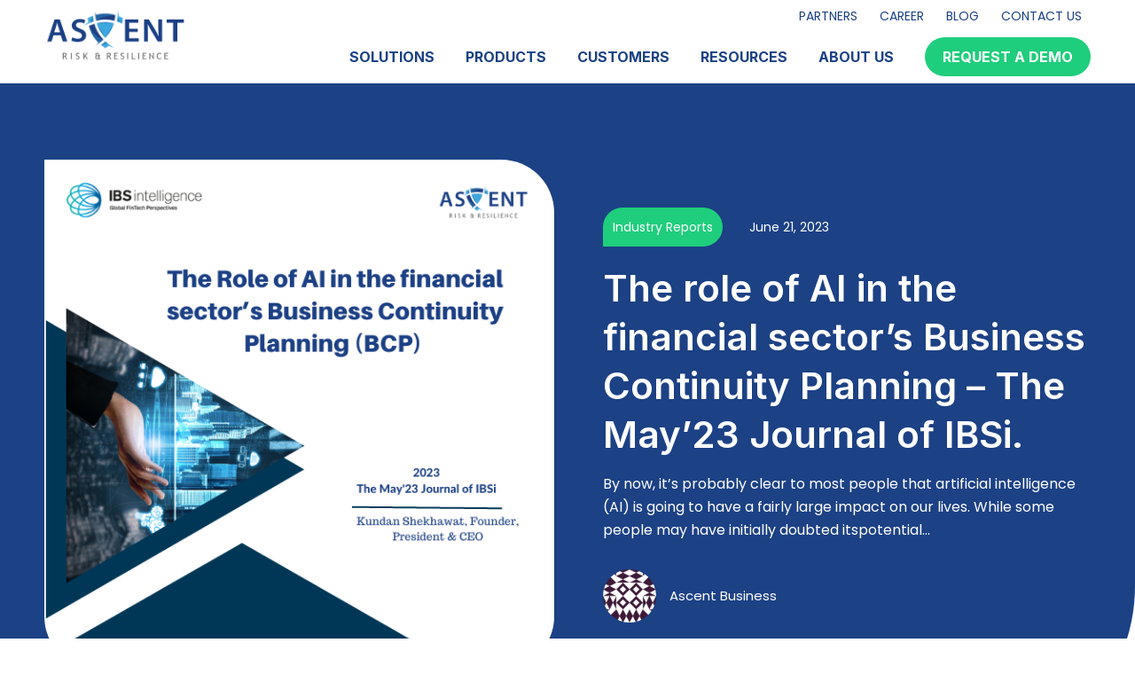

--- FILE ---
content_type: text/html; charset=UTF-8
request_url: https://www.ascentbusiness.com/blog/the-role-of-ai-in-the-financial-sectors-business-continuity-planning-the-may23-journal-of-ibsi/
body_size: 173457
content:
<!doctype html>
<head>
    
     <!-- Google Tag Manager -->
<script>(function(w,d,s,l,i){w[l]=w[l]||[];w[l].push({'gtm.start':
new Date().getTime(),event:'gtm.js'});var f=d.getElementsByTagName(s)[0],
j=d.createElement(s),dl=l!='dataLayer'?'&l='+l:'';j.async=true;j.src=
'https://www.googletagmanager.com/gtm.js?id='+i+dl;f.parentNode.insertBefore(j,f);
})(window,document,'script','dataLayer','GTM-MT6VXF3');</script>
<!-- End Google Tag Manager -->
    
    <meta charset="UTF-8">
    <meta name="viewport" content="width=device-width, initial-scale=1">
    
    <link href="https://www.ascentbusiness.com/img/ascent-fav.png" type="image/x-icon" rel="icon"/>
    <link href="https://www.ascentbusiness.com/img/ascent-fav.png" type="image/x-icon" rel="shortcut icon"/>
    
    <link rel="profile" href="http://gmpg.org/xfn/11">

    <style id="jetpack-boost-critical-css">@media all{@charset "UTF-8";figure.wp-block-gallery.has-nested-images{align-items:normal}.wp-block-gallery.has-nested-images figure.wp-block-image:not(#individual-image){margin:0;width:calc(50% - var(--wp--style--unstable-gallery-gap,16px)/ 2)}.wp-block-gallery.has-nested-images figure.wp-block-image{box-sizing:border-box;display:flex;flex-direction:column;flex-grow:1;justify-content:center;max-width:100%;position:relative}.wp-block-gallery.has-nested-images figure.wp-block-image img{display:block;height:auto;max-width:100%!important;width:auto}.wp-block-gallery.has-nested-images.is-cropped figure.wp-block-image:not(#individual-image){align-self:inherit}.wp-block-gallery.has-nested-images.is-cropped figure.wp-block-image:not(#individual-image) img{flex:1 0 0%;height:100%;-o-object-fit:cover;object-fit:cover;width:100%}@media (min-width:600px){.wp-block-gallery.has-nested-images.columns-default figure.wp-block-image:not(#individual-image){width:calc(33.33% - var(--wp--style--unstable-gallery-gap,16px)*.66667)}.wp-block-gallery.has-nested-images.columns-default figure.wp-block-image:not(#individual-image):first-child:last-child{width:100%}}.wp-block-image img{height:auto;max-width:100%;vertical-align:bottom}.wp-block-image img{box-sizing:border-box}ul{box-sizing:border-box}html :where(img[class*=wp-image-]){height:auto;max-width:100%}figure{margin:0 0 1em}}@media all{html{font-family:sans-serif;-webkit-text-size-adjust:100%;-ms-text-size-adjust:100%}body{margin:0}figure,header,nav,section{display:block}a{background-color:transparent}strong{font-weight:700}h1{margin:.67em 0;font-size:2em}img{border:0}figure{margin:1em 40px}button{margin:0;font:inherit;color:inherit}button{overflow:visible}button{text-transform:none}button{-webkit-appearance:button}*{-webkit-box-sizing:border-box;-moz-box-sizing:border-box;box-sizing:border-box}html{font-size:10px}body{font-family:"Helvetica Neue",Helvetica,Arial,sans-serif;font-size:14px;line-height:1.42857143;color:#333;background-color:#fff}button{font-family:inherit;font-size:inherit;line-height:inherit}a{color:#337ab7;text-decoration:none}figure{margin:0}img{vertical-align:middle}h1,h3,h4,h5{font-family:inherit;font-weight:500;line-height:1.1;color:inherit}h1,h3{margin-top:20px;margin-bottom:10px}h4,h5{margin-top:10px;margin-bottom:10px}h1{font-size:36px}h3{font-size:24px}h4{font-size:18px}h5{font-size:14px}p{margin:0 0 10px}.text-center{text-align:center}ul{margin-top:0;margin-bottom:10px}ul ul{margin-bottom:0}.container{padding-right:15px;padding-left:15px;margin-right:auto;margin-left:auto}@media (min-width:768px){.container{width:750px}}@media (min-width:992px){.container{width:970px}}@media (min-width:1200px){.container{width:1170px}}.row{margin-right:-15px;margin-left:-15px}.col-sm-2,.col-sm-3,.col-sm-4,.col-sm-6,.col-sm-8{position:relative;min-height:1px;padding-right:15px;padding-left:15px}@media (min-width:768px){.col-sm-2,.col-sm-3,.col-sm-4,.col-sm-6,.col-sm-8{float:left}.col-sm-8{width:66.66666667%}.col-sm-6{width:50%}.col-sm-4{width:33.33333333%}.col-sm-3{width:25%}.col-sm-2{width:16.66666667%}}.btn{display:inline-block;padding:6px 12px;margin-bottom:0;font-size:14px;font-weight:400;line-height:1.42857143;text-align:center;white-space:nowrap;vertical-align:middle;-ms-touch-action:manipulation;touch-action:manipulation;background-image:none;border:1px solid transparent;border-radius:4px}.navbar-collapse{padding-right:15px;padding-left:15px;overflow-x:visible;-webkit-overflow-scrolling:touch;border-top:1px solid transparent;-webkit-box-shadow:inset 0 1px 0 rgba(255,255,255,.1);box-shadow:inset 0 1px 0 rgba(255,255,255,.1)}@media (min-width:768px){.navbar-collapse{width:auto;border-top:0;-webkit-box-shadow:none;box-shadow:none}}.navbar-nav{margin:7.5px -15px}.navbar-nav>li>a{padding-top:10px;padding-bottom:10px;line-height:20px}@media (min-width:768px){.navbar-nav{float:left;margin:0}.navbar-nav>li{float:left}.navbar-nav>li>a{padding-top:15px;padding-bottom:15px}}.container:after,.container:before,.navbar-collapse:after,.navbar-collapse:before,.row:after,.row:before{display:table;content:" "}.container:after,.navbar-collapse:after,.row:after{clear:both}@-ms-viewport{width:device-width}}@media all{html{font-size:100%;-webkit-text-size-adjust:100%;-ms-text-size-adjust:100%;text-rendering:auto;-webkit-font-smoothing:antialiased;-moz-osx-font-smoothing:grayscale}body{margin:0;background:#fff!important}figure,header,nav,section{display:block}a{background-color:transparent}strong{font-weight:700}h1{font-size:2em;margin:.67em 0}img{border:0}figure{margin:1em 40px}button{color:inherit;font:inherit;margin:0}button{overflow:visible}button{text-transform:none}button{-webkit-appearance:button}button{border:none;border-radius:0;background:#fc0;color:#202020;font-size:12px;line-height:normal;height:38px;padding:5px 10px;text-transform:uppercase;font-weight:700}body,button{color:#4a4a4a;font-family:Jost;font-size:1rem;font-size:16px;line-height:1.5}button{border:1px solid #dcdcdc}h1,h3,h4,h5{clear:both;line-height:1.3}h1,h3,h4,h5{font-weight:600}p{margin-bottom:15px}i{font-style:italic}html{box-sizing:border-box}*,:after,:before{box-sizing:inherit}body ul{margin:0}ul{margin:0;padding:0;list-style:none}img{height:auto;max-width:100%}figure{margin:0 auto}#topbar{background:#1c4185;width:100%;padding:0 50px}.blgimage img{width:60px!important;height:60px!important}a{text-decoration:none;color:#0987f5}body p,p{font-family:'Noto Serif',serif}.menulist ul li a i{display:none}img.wp-post-image{display:block;margin:1em auto}html{font-size:100%!important}body{line-height:1.6}@media screen and (min-width:991px){.main-wrappers{display:none}}@media only screen and (max-width:767px){.socialmen{float:left;width:100%;text-align:center}.socialmen p{font-family:Inter,sans-serif;font-weight:700;padding-top:15px;margin-bottom:0}.socialmen ul{list-style:none;margin:0}.socialmen ul li{display:inline-block;padding:10px 15px 0}.socialmen ul li a{color:#1c4185;font-size:23px}.navbars .navbar-toggler{position:absolute!important;right:15px!important;top:22px!important}.main-wrappers{display:block!important}.asecnt-logo img{top:30px}}}@media all{.fab,.fas{-moz-osx-font-smoothing:grayscale;-webkit-font-smoothing:antialiased;display:inline-block;font-style:normal;font-variant:normal;text-rendering:auto;line-height:1}.fa-bars:before{content:"\f0c9"}.fa-chevron-down:before{content:"\f078"}.fa-chevron-right:before{content:"\f054"}.fa-facebook-f:before{content:"\f39e"}.fa-instagram:before{content:"\f16d"}.fa-linkedin-in:before{content:"\f0e1"}.fa-twitter:before{content:"\f099"}.fa-youtube:before{content:"\f167"}@font-face{font-family:"Font Awesome 5 Brands";font-style:normal;font-weight:400;font-display:block}.fab{font-family:"Font Awesome 5 Brands"}@font-face{font-family:"Font Awesome 5 Free";font-style:normal;font-weight:400;font-display:block}.fab{font-weight:400}@font-face{font-family:"Font Awesome 5 Free";font-style:normal;font-weight:900;font-display:block}.fas{font-family:"Font Awesome 5 Free"}.fas{font-weight:900}}@media all{*{margin:0;padding:0}body{width:100%;height:auto;box-shadow:border-box;background:#fff;overflow-y:scroll;overflow-x:hidden;background-repeat:no-repeat;position:relative;font-family:Inter,sans-serif}.bannhead{float:left;width:100%;background:#1c4185;padding-bottom:110px;border-bottom-right-radius:200px;position:relative;overflow:hidden}.bannhead header{float:left;width:100%;padding-bottom:20px;position:relative}.bannhead header .container{max-width:1600px;padding:0 50px}#topbar ul{list-style:none;float:right;margin-bottom:0;padding:10px 0;width:100%;text-align:right}#topbar ul li{display:inline-block;padding:0 10px;line-height:1}#topbar ul li:last-child{border-right:none}#topbar ul li a{font-size:14px;font-family:Poppins,sans-serif;color:#fff;text-transform:uppercase;font-weight:500}.asecnt-logo img{max-width:160px;position:absolute;top:11px}.asecnt-logo{float:left}.menulist{float:right;margin-top:18px}.menulist ul{list-style:none}.menulist ul li{display:inline-block;padding:0 15px 27px}.menulist ul li:last-child{padding-right:0}.menulist ul li a{color:#fff;font-family:Inter,sans-serif;font-size:16px;text-transform:uppercase}.demobtn a{background:#1fce7c;color:#fff!important;padding:12px 20px;border-radius:50px;text-decoration:none}.sub-menu h5{font-size:16px;color:#6e706f;font-family:Inter,sans-serif;font-weight:700;line-height:28px;padding-right:15px;text-transform:uppercase}.catgry{display:inline-block;padding:12px 15px;border-radius:24px 24px 24px 0;background-color:#1fce7c;font-family:Poppins,sans-serif;color:#fff;font-size:16px;line-height:20px;margin-bottom:24px;text-transform:uppercase}.date{font-size:18px;line-height:1.111em;font-family:Poppins,sans-serif;color:#001943}footer .col-sm-2{max-width:17%;flex:100%;margin-bottom:35px}footer .col-sm-3{flex:100%;max-width:30%;padding-left:25px}footer .container{max-width:1600px;padding:0 50px;width:100%}.ft_head h3{font-family:Inter,sans-serif;font-weight:700;font-size:22px;padding-bottom:8px;color:#000}.ft_head ul{list-style:none}.ft_head ul li{padding:7px 0 0}.ft_head ul li a{font-size:15px;color:#1c4185}#flags li{display:inline-block!important;width:14%}.sub-menu{position:absolute;left:0;width:92%;top:80px;background:#fff;display:none;margin:0 auto;right:0;z-index:100001}.sub-menu-item:nth-child(1){padding-left:2rem;padding-right:2rem}.sub-menu-item:nth-child(1){background:#3da8e0;display:block;padding-top:2rem;padding-bottom:2rem;height:310px}.sub-menu-item:nth-child(2){margin:0 auto;padding:2rem 0;background:#3da8e0;height:310px}.sub-menu-item:nth-child(2){padding-top:25px!important;padding-right:25px!important}.sub-menu h4{font-size:21px;padding:.5rem 0;color:#1c4185;font-family:Inter,sans-serif}.sub-menu-item h3{font-size:16px;font-family:Poppins,sans-serif;line-height:26px;color:#fff;font-weight:400}.sub-menu-item a.btn{background:#fff;color:#1c4185;padding:10px 20px;border-radius:50px;font-size:14px;margin-top:12px}.sub-menu-item ul li a{color:#1c4185!important;font-size:16px;padding-right:0;text-transform:initial}.prdosub li img{max-width:200px;margin-right:15px;margin-left:15px}.prdosub li{padding:14px 0!important;float:left!important;width:100%;background:#f3f3f3;border-radius:5px!important}.prdosub li a{padding-right:0!important}.prdosub li a span{float:left;max-width:300px;margin-left:15px;top:0!important}.prdosub li img{float:left!important;margin-top:6px}.sub-menu ul li{text-transform:capitalize;padding:.2rem 0;margin:.2rem 0;font-size:.95rem;display:block;float:none}.menulist ul li a{position:relative;color:#fff}.whitcl{color:#fff}.rblogcnt{padding-left:25px}.blogdetails{float:left;width:100%;padding:80px 0 0}.blogdetails .container{max-width:1600px;padding:0 50px}.blg_img img{max-width:100%;border-top-left-radius:0;border-top-right-radius:60px;border-bottom-right-radius:60px;border-bottom-left-radius:60px}.bgl_dtail .catgry{display:inline-block}.bgl_dtail .date{display:inline-block;font-size:18px;padding-left:25px;color:#fff}.bgl_dtail .blghed h1{margin-top:-5px;margin-bottom:16px;color:#fff;font-size:50px;line-height:1.322em;font-weight:600;font-family:Inter,sans-serif}.bgl_dtail .blghed p{font-family:Poppins,sans-serif;color:#fff;font-size:18px;line-height:1.667em}.blogwrit{display:flex;align-items:center;padding-top:15px}.blgimage img{max-width:60px;border-radius:100%}.bglwtn{font-family:Poppins,sans-serif;color:#fff;font-size:16px;padding-left:15px}.leftblgdt{margin-top:75px;padding-left:25px}.leftblgdt p{font-family:Poppins,sans-serif;color:#253c64;font-size:18px;line-height:1.667em}.blogcatories_rgt ul{list-style:none}.blogcatories_rgt ul li{display:inline-block}.blogcatories_rgt ul li a{display:inline-block;padding:12px 20px;border-radius:24px 24px 24px 0;font-family:Poppins,sans-serif;color:#314b79;font-size:16px;line-height:20px;margin-bottom:24px;text-transform:uppercase;background:rgba(208,225,255,.3)}.blogcatories_rgt h3{color:#001943;font-size:24px;line-height:1.316em;font-weight:600;font-family:Inter,sans-serif;padding-bottom:25px}.blogcatories_rgt{padding-left:25px;padding-top:80px;position:sticky;top:0}*,:after,:before{-webkit-box-sizing:border-box;box-sizing:border-box}.blogbt{float:left;width:100%}.blogbt .container{max-width:1600px;padding:0 50px}@media only screen and (max-width:992px){.blogbt .col-sm-8{max-width:100%;flex:100%}.blogbt .col-sm-4{max-width:100%;flex:100%}.blogdetails .col-sm-6{max-width:100%;flex:100%}.blogdetails .container{padding:0 15px!important}.blogbt .container{padding:0 15px!important}.leftblgdt{padding-left:0!important}.blogdetails{padding-top:85px!important}.socialmen{float:left;width:100%;text-align:center}.socialmen p{font-family:Inter,sans-serif;font-weight:700;padding-top:15px;margin-bottom:0}.socialmen ul{list-style:none;margin:0}.socialmen ul li{display:inline-block;padding:10px 15px 0}.socialmen ul li a{color:#1c4185;font-size:23px}}@media only screen and (max-width:767px){#topbar{display:none}.bannhead header .container{padding:0 15px}.menulist{display:none}.asecnt-logo img{max-width:130px;top:10px}.bannhead{border-bottom-right-radius:64px;padding-bottom:60px}.date{font-size:15px}footer .col-sm-2{max-width:49%}footer .container{display:none}footer .container{padding:0 15px}footer .col-sm-3{display:none}.blogdetails .container{padding:0 15px!important}.rblogcnt{padding-left:0!important}.catgry{padding:7px 15px!important;font-size:13px!important;line-height:20px!important}.bgl_dtail .date{font-size:13px!important;padding-left:16px!important}.bgl_dtail .blghed h1{font-size:26px!important;line-height:1.622em!important}.bgl_dtail .blghed p{font-size:15px!important}.blgimage img{width:40px!important;height:40px!important}.bglwtn{font-size:15px!important;padding-left:14px!important}.blogcnt{padding-top:18px}.blogbt .container{padding:0 15px!important}.leftblgdt{padding-left:0!important;margin-top:35px!important}.leftblgdt p{font-size:15px!important}.blogcatories_rgt{padding-top:40px!important;padding-left:0!important}.blogcatories_rgt h3{font-size:20px!important;padding-bottom:18px!important}.blogcatories_rgt ul li a{font-size:13px!important;line-height:20px!important;padding:7px 15px!important;margin-bottom:15px!important}.blogcatories_rgt ul{padding-bottom:25px!important}}}*{margin:0;padding:0}body{width:100%;height:auto;box-shadow:border-box;background:#fff;overflow-y:scroll;overflow-x:hidden;background-repeat:no-repeat;position:relative;font-family:Inter,sans-serif}.bannhead{float:left;width:100%;background:#1c4185;padding-bottom:110px;border-bottom-right-radius:200px;position:relative;overflow:hidden}.bannhead header{float:left;width:100%;padding-bottom:20px;position:relative}.bannhead header .container{max-width:1600px;padding:0 50px}#topbar ul{list-style:none;float:right;margin-bottom:0;padding:10px 0;width:100%;text-align:right}#topbar ul li{display:inline-block;padding:0 10px;line-height:1}#topbar ul li:last-child{border-right:none}#topbar ul li a{font-size:14px;font-family:Poppins,sans-serif;color:#fff;text-transform:uppercase;font-weight:500}.asecnt-logo img{max-width:160px;position:absolute;top:11px}.asecnt-logo{float:left}.menulist{float:right;margin-top:18px}.menulist ul{list-style:none}.menulist ul li{display:inline-block;padding:0 15px 18px}.menulist ul li:last-child{padding-right:0}.menulist ul li a{color:#fff;font-family:Inter,sans-serif;font-size:16px;text-transform:uppercase}.demobtn a{background:#1fce7c;color:#fff!important;padding:12px 20px;border-radius:50px;text-decoration:none}.catgry{display:inline-block;padding:12px 15px;border-radius:24px 24px 24px 0;background-color:#1fce7c;font-family:Poppins,sans-serif;color:#fff;font-size:16px;line-height:20px;margin-bottom:24px;text-transform:uppercase}.date{font-size:18px;line-height:1.111em;font-family:Poppins,sans-serif;color:#001943}footer .col-sm-2{max-width:17%;flex:100%;margin-bottom:35px}footer .col-sm-3{flex:100%;max-width:30%;padding-left:25px}footer .container{max-width:1600px;padding:0 50px}.ft_head h3{font-family:Inter,sans-serif;font-weight:700;font-size:22px;padding-bottom:8px;color:#000}.ft_head ul{list-style:none}.ft_head ul li{padding:7px 0 0}.ft_head ul li a{font-size:15px;color:#1c4185}#flags li{display:inline-block!important;width:14%}.sub-menu{position:absolute;left:0;width:92%;top:108px;background:#fff;display:none;margin:0 auto;right:0;z-index:100001}.sub-menu-item:nth-child(1){padding-left:2rem;padding-right:2rem}.sub-menu-item:nth-child(1){background:#3da8e0;display:block;padding-top:2rem;padding-bottom:2rem;height:310px}.sub-menu-item:nth-child(2){margin:0 auto;padding:2rem 0;background:#3da8e0;height:310px}.sub-menu-item:nth-child(2){padding-top:25px!important;padding-right:25px!important}.sub-menu h4{font-size:21px;padding:.5rem 0;color:#1c4185;font-family:Inter,sans-serif;font-weight:700}.sub-menu h5{font-size:16px;color:#6e706f;font-family:Inter,sans-serif;font-weight:700;line-height:28px;padding-right:15px;text-transform:uppercase}.sub-menu-item h3{font-size:16px;font-family:Poppins,sans-serif;line-height:26px;color:#fff}.menulist ul li a i{display:none}.sub-menu-item a.btn{background:#fff;color:#1c4185;padding:10px 20px;border-radius:50px;font-size:14px;margin-top:12px}.sub-menu-item ul li a{color:#1c4185!important;font-size:16px;padding-right:50px;text-transform:none}.sub-menu ul li img{max-width:200px;margin-right:15px;margin-left:15px}.sub-menu-item img{max-width:100%}.prdosub li{padding:14px 0!important}.sub-menu ul li{text-transform:capitalize;padding:.2rem 0;margin:.2rem 0;font-size:.95rem;display:block;float:none}.menulist ul li a{position:relative;color:#fff}.whitcl{color:#fff}.rblogcnt{padding-left:25px}.blogdetails{float:left;width:100%;padding:80px 0 0}.blogdetails .container{max-width:1600px;padding:0 50px}.blg_img img{max-width:100%;border-top-left-radius:0;border-top-right-radius:60px;border-bottom-right-radius:60px;border-bottom-left-radius:60px}.bgl_dtail .catgry{display:inline-block}.bgl_dtail .date{display:inline-block;font-size:18px;padding-left:25px;color:#fff}.bgl_dtail .blghed h1{margin-top:-5px;margin-bottom:16px;color:#fff;font-size:50px;line-height:1.322em;font-weight:600;font-family:Inter,sans-serif}.bgl_dtail .blghed p{font-family:Poppins,sans-serif;color:#fff;font-size:18px;line-height:1.667em}.blogwrit{display:flex;align-items:center;padding-top:15px}.blgimage img{max-width:60px;border-radius:100%}.bglwtn{font-family:Poppins,sans-serif;color:#fff;font-size:16px;padding-left:15px}.leftblgdt{margin-top:75px;padding-left:25px}.leftblgdt p{font-family:Poppins,sans-serif;color:#253c64;font-size:18px;line-height:1.667em}.blogcatories_rgt ul{list-style:none}.blogcatories_rgt ul li{display:inline-block}.blogcatories_rgt ul li a{display:inline-block;padding:12px 20px;border-radius:24px 24px 24px 0;font-family:Poppins,sans-serif;color:#314b79;font-size:16px;line-height:20px;margin-bottom:24px;text-transform:uppercase;background:rgba(208,225,255,.3)}.blogcatories_rgt h3{color:#001943;font-size:24px;line-height:1.316em;font-weight:600;font-family:Inter,sans-serif;padding-bottom:25px}.blogcatories_rgt{padding-left:25px;padding-top:80px;position:sticky;top:0}*,:after,:before{-webkit-box-sizing:border-box;box-sizing:border-box}.blogbt{float:left;width:100%}.blogbt .container{max-width:1600px;padding:0 50px}.bannhead{padding-bottom:90px}*{box-sizing:border-box;padding:0;margin:0}.main-wrappers{display:none}.navbar-toggler{display:block;border:none;background:0 0;font-size:1.8rem;padding:.2rem .5rem}.navbar-toggler i{color:#fff}.navbar-collapse{overflow-y:scroll;display:none;background:#fff;height:100vh;width:100%;position:fixed;z-index:100001;top:80px}.navbar-nav>li>a{text-transform:none;font-size:16px;font-weight:600;display:block;padding:10px 10px;margin:.2rem 0;border-bottom:1px solid #ddd;border-radius:1px;position:relative;color:#000;font-family:Inter,sans-serif}.drop-icon{position:absolute;right:10px;top:50%;transform:translateY(-50%)}.sub-menus h4{text-transform:capitalize;font-size:1rem;padding:.5rem 0}.sub-menus ul li{text-transform:capitalize;padding:.2rem 0;margin:.2rem 0;font-size:.95rem}.sub-menus ul li a{opacity:1;font-family:Inter,sans-serif;color:#1c4185}.sub-menus{display:none}.sub-menu-items h4{font-size:15px;color:#6e706f;font-family:Inter,sans-serif;font-weight:700;line-height:24px;padding-right:15px;text-transform:uppercase;margin-bottom:0}.sub-menus ul li{list-style:none}.sub-menus ul{list-style:none}.sub-menu-items{padding-left:18px;padding-top:10px;padding-right:18px}.sub-menu-items .prdosub img{max-width:40%;margin-left:12px}.sub-menu-items .prdosub span{max-width:51%}.sub-menu-items{font-family:Inter,sans-serif}#sbnav{background:#3da8e0;display:flex;flex-direction:column;justify-content:center;align-items:flex-start;color:#fff;padding:20px;margin-top:18px;float:left;width:100%}.sub-menu-items .btn{background:#fff;color:#1c4185;padding:10px 20px;border-radius:50px;font-size:14px;margin-top:0}.sub-menu-items .btn a{color:#1c4185}.sub-menus ul li a i{display:none}.sub-menu-items:nth-child(4){background:#3da8e0;display:flex;flex-direction:column;justify-content:center;align-items:flex-start;padding:20px;color:#fff}.sub-menu-items:nth-child(4) .btn{background:#fff;color:#1c4185;padding:10px 20px;border-radius:50px;font-size:14px;margin-top:0}.sub-menu-items:nth-child(4) .btn a{color:#1c4185}.sub-menu-items:nth-child(4){width:100%;margin:0 auto;padding:20px;color:#fff;font-family:Inter,sans-serif}@media screen and (min-width:992px){.navbar-toggler{display:none}.navbar-collapse{display:block!important;overflow-y:hidden;flex:1 0 auto}.navbar-nav{display:flex;align-items:center;justify-content:center}.navbar-nav>li>a{border-bottom:none;margin:0 .4rem;padding:1.7rem 1.8rem 1.7rem .8rem}.sub-menus{position:absolute;left:0;width:100%;top:100%;background:#f8f8f8}.navbar-nav>li{border-bottom:2px solid transparent}.sub-menu-items{padding-left:0}.sub-menu-items:nth-child(3){padding-left:2rem;padding-right:2rem}}@media only screen and (max-width:767px){#topbar{display:none}.bannhead header .container{padding:0 15px}.menulist{display:none}.asecnt-logo img{max-width:130px;top:10px}.bannhead{border-bottom-right-radius:64px;padding-bottom:60px}.date{font-size:15px}footer .col-sm-2{max-width:49%}footer .container{display:none}footer .container{padding:0 15px}footer .col-sm-3{display:none}}*{box-sizing:border-box}html{font-family:sans-serif;line-height:1.15;-webkit-text-size-adjust:100%}figure,header,nav,section{display:block}body{margin:0;font-family:-apple-system,BlinkMacSystemFont,"Segoe UI",Roboto,"Helvetica Neue",Arial,"Noto Sans","Liberation Sans",sans-serif,"Apple Color Emoji","Segoe UI Emoji","Segoe UI Symbol","Noto Color Emoji";font-size:1rem;font-weight:400;line-height:1.5;color:#212529;text-align:left;background-color:#fff}h1,h3,h4,h5{margin-top:0;margin-bottom:.5rem}p{margin-top:0;margin-bottom:1rem}ul{margin-top:0;margin-bottom:1rem}ul ul{margin-bottom:0}strong{font-weight:bolder}a{color:#007bff;text-decoration:none;background-color:transparent}figure{margin:0 0 1rem}img{vertical-align:middle;border-style:none}button{border-radius:0}button{margin:0;font-family:inherit;font-size:inherit;line-height:inherit}button{overflow:visible}button{text-transform:none}[type=button],button{-webkit-appearance:button}h1,h3,h4,h5{margin-bottom:.5rem;font-weight:500;line-height:1.2}h1{font-size:2.5rem}h3{font-size:1.75rem}h4{font-size:1.5rem}h5{font-size:1.25rem}.container{width:100%;padding-right:15px;padding-left:15px;margin-right:auto;margin-left:auto}@media (min-width:576px){.container{max-width:540px}}@media (min-width:768px){.container{max-width:720px}}@media (min-width:992px){.container{max-width:960px}}@media (min-width:1200px){.container{max-width:1140px}}.row{display:-ms-flexbox;display:flex;-ms-flex-wrap:wrap;flex-wrap:wrap;margin-right:-15px;margin-left:-15px}.col-sm-2,.col-sm-3,.col-sm-4,.col-sm-6,.col-sm-8{position:relative;width:100%;padding-right:15px;padding-left:15px}@media (min-width:576px){.col-sm-2{-ms-flex:0 0 16.666667%;flex:0 0 16.666667%;max-width:16.666667%}.col-sm-3{-ms-flex:0 0 25%;flex:0 0 25%;max-width:25%}.col-sm-4{-ms-flex:0 0 33.333333%;flex:0 0 33.333333%;max-width:33.333333%}.col-sm-6{-ms-flex:0 0 50%;flex:0 0 50%;max-width:50%}.col-sm-8{-ms-flex:0 0 66.666667%;flex:0 0 66.666667%;max-width:66.666667%}}.btn{display:inline-block;font-weight:400;color:#212529;text-align:center;vertical-align:middle;background-color:transparent;border:1px solid transparent;padding:.375rem .75rem;font-size:1rem;line-height:1.5;border-radius:.25rem}.navbar-nav{display:-ms-flexbox;display:flex;-ms-flex-direction:column;flex-direction:column;padding-left:0;margin-bottom:0;list-style:none}.navbar-collapse{-ms-flex-preferred-size:100%;flex-basis:100%;-ms-flex-positive:1;flex-grow:1;-ms-flex-align:center;align-items:center}.navbar-toggler{padding:.25rem .75rem;font-size:1.25rem;line-height:1;background-color:transparent;border:1px solid transparent;border-radius:.25rem}.text-center{text-align:center!important}.fab,.fas{-moz-osx-font-smoothing:grayscale;-webkit-font-smoothing:antialiased;display:inline-block;font-style:normal;font-variant:normal;text-rendering:auto;line-height:1}.fa-bars:before{content:"\f0c9"}.fa-chevron-down:before{content:"\f078"}.fa-chevron-right:before{content:"\f054"}.fa-facebook-f:before{content:"\f39e"}.fa-instagram:before{content:"\f16d"}.fa-linkedin-in:before{content:"\f0e1"}.fa-twitter:before{content:"\f099"}.fa-youtube:before{content:"\f167"}@font-face{font-family:"Font Awesome 5 Brands";font-style:normal;font-weight:400}.fab{font-family:"Font Awesome 5 Brands"}@font-face{font-family:"Font Awesome 5 Free";font-style:normal;font-weight:400}@font-face{font-family:"Font Awesome 5 Free";font-style:normal;font-weight:900}.fas{font-family:"Font Awesome 5 Free"}.fas{font-weight:900}</style><meta name='robots' content='index, follow, max-image-preview:large, max-snippet:-1, max-video-preview:-1' />

	<!-- This site is optimized with the Yoast SEO plugin v20.4 - https://yoast.com/wordpress/plugins/seo/ -->
	<title>The role of AI in the financial sector’s Business Continuity Planning - The May&#039;23 Journal of IBSi. | blog</title>
	<link rel="canonical" href="https://www.ascentbusiness.com/blog/the-role-of-ai-in-the-financial-sectors-business-continuity-planning-the-may23-journal-of-ibsi/" />
	<meta property="og:locale" content="en_US" />
	<meta property="og:type" content="article" />
	<meta property="og:title" content="The role of AI in the financial sector’s Business Continuity Planning - The May&#039;23 Journal of IBSi. | blog" />
	<meta property="og:description" content="By now, it’s probably clear to most people that artificial intelligence (AI) is going to" />
	<meta property="og:url" content="https://www.ascentbusiness.com/blog/the-role-of-ai-in-the-financial-sectors-business-continuity-planning-the-may23-journal-of-ibsi/" />
	<meta property="og:site_name" content="blog" />
	<meta property="article:published_time" content="2023-06-21T07:30:44+00:00" />
	<meta property="article:modified_time" content="2023-06-21T07:30:45+00:00" />
	<meta property="og:image" content="https://www.ascentbusiness.com/blog/wp-content/uploads/Capital-Club-industry-report-cover-Report-Cover-Page-A4-600-×-600-px-4.png" />
	<meta property="og:image:width" content="600" />
	<meta property="og:image:height" content="600" />
	<meta property="og:image:type" content="image/png" />
	<meta name="author" content="Ascent Business" />
	<meta name="twitter:card" content="summary_large_image" />
	<meta name="twitter:label1" content="Written by" />
	<meta name="twitter:data1" content="Ascent Business" />
	<meta name="twitter:label2" content="Est. reading time" />
	<meta name="twitter:data2" content="1 minute" />
	<script type="application/ld+json" class="yoast-schema-graph">{"@context":"https://schema.org","@graph":[{"@type":"Article","@id":"https://www.ascentbusiness.com/blog/the-role-of-ai-in-the-financial-sectors-business-continuity-planning-the-may23-journal-of-ibsi/#article","isPartOf":{"@id":"https://www.ascentbusiness.com/blog/the-role-of-ai-in-the-financial-sectors-business-continuity-planning-the-may23-journal-of-ibsi/"},"author":{"name":"Ascent Business","@id":"https://www.ascentbusiness.com/blog/#/schema/person/904ad44a48425421a53972cbc3f4ea92"},"headline":"The role of AI in the financial sector’s Business Continuity Planning &#8211; The May&#8217;23 Journal of IBSi.","datePublished":"2023-06-21T07:30:44+00:00","dateModified":"2023-06-21T07:30:45+00:00","mainEntityOfPage":{"@id":"https://www.ascentbusiness.com/blog/the-role-of-ai-in-the-financial-sectors-business-continuity-planning-the-may23-journal-of-ibsi/"},"wordCount":104,"publisher":{"@id":"https://www.ascentbusiness.com/blog/#organization"},"image":{"@id":"https://www.ascentbusiness.com/blog/the-role-of-ai-in-the-financial-sectors-business-continuity-planning-the-may23-journal-of-ibsi/#primaryimage"},"thumbnailUrl":"https://www.ascentbusiness.com/blog/wp-content/uploads/Capital-Club-industry-report-cover-Report-Cover-Page-A4-600-×-600-px-4.png","articleSection":["Industry Reports"],"inLanguage":"en-US"},{"@type":"WebPage","@id":"https://www.ascentbusiness.com/blog/the-role-of-ai-in-the-financial-sectors-business-continuity-planning-the-may23-journal-of-ibsi/","url":"https://www.ascentbusiness.com/blog/the-role-of-ai-in-the-financial-sectors-business-continuity-planning-the-may23-journal-of-ibsi/","name":"The role of AI in the financial sector’s Business Continuity Planning - The May'23 Journal of IBSi. | blog","isPartOf":{"@id":"https://www.ascentbusiness.com/blog/#website"},"primaryImageOfPage":{"@id":"https://www.ascentbusiness.com/blog/the-role-of-ai-in-the-financial-sectors-business-continuity-planning-the-may23-journal-of-ibsi/#primaryimage"},"image":{"@id":"https://www.ascentbusiness.com/blog/the-role-of-ai-in-the-financial-sectors-business-continuity-planning-the-may23-journal-of-ibsi/#primaryimage"},"thumbnailUrl":"https://www.ascentbusiness.com/blog/wp-content/uploads/Capital-Club-industry-report-cover-Report-Cover-Page-A4-600-×-600-px-4.png","datePublished":"2023-06-21T07:30:44+00:00","dateModified":"2023-06-21T07:30:45+00:00","breadcrumb":{"@id":"https://www.ascentbusiness.com/blog/the-role-of-ai-in-the-financial-sectors-business-continuity-planning-the-may23-journal-of-ibsi/#breadcrumb"},"inLanguage":"en-US","potentialAction":[{"@type":"ReadAction","target":["https://www.ascentbusiness.com/blog/the-role-of-ai-in-the-financial-sectors-business-continuity-planning-the-may23-journal-of-ibsi/"]}]},{"@type":"ImageObject","inLanguage":"en-US","@id":"https://www.ascentbusiness.com/blog/the-role-of-ai-in-the-financial-sectors-business-continuity-planning-the-may23-journal-of-ibsi/#primaryimage","url":"https://www.ascentbusiness.com/blog/wp-content/uploads/Capital-Club-industry-report-cover-Report-Cover-Page-A4-600-×-600-px-4.png","contentUrl":"https://www.ascentbusiness.com/blog/wp-content/uploads/Capital-Club-industry-report-cover-Report-Cover-Page-A4-600-×-600-px-4.png","width":600,"height":600},{"@type":"BreadcrumbList","@id":"https://www.ascentbusiness.com/blog/the-role-of-ai-in-the-financial-sectors-business-continuity-planning-the-may23-journal-of-ibsi/#breadcrumb","itemListElement":[{"@type":"ListItem","position":1,"name":"Home","item":"https://www.ascentbusiness.com/blog/"},{"@type":"ListItem","position":2,"name":"The role of AI in the financial sector’s Business Continuity Planning &#8211; The May&#8217;23 Journal of IBSi."}]},{"@type":"WebSite","@id":"https://www.ascentbusiness.com/blog/#website","url":"https://www.ascentbusiness.com/blog/","name":"Ascent Blog","description":"Ascent","publisher":{"@id":"https://www.ascentbusiness.com/blog/#organization"},"alternateName":"Ascent","potentialAction":[{"@type":"SearchAction","target":{"@type":"EntryPoint","urlTemplate":"https://www.ascentbusiness.com/blog/?s={search_term_string}"},"query-input":"required name=search_term_string"}],"inLanguage":"en-US"},{"@type":"Organization","@id":"https://www.ascentbusiness.com/blog/#organization","name":"Ascent","url":"https://www.ascentbusiness.com/blog/","logo":{"@type":"ImageObject","inLanguage":"en-US","@id":"https://www.ascentbusiness.com/blog/#/schema/logo/image/","url":"https://website.ascentbusiness.com/blog/wp-content/uploads/2023/03/ascent-logo-12-11-12.png","contentUrl":"https://website.ascentbusiness.com/blog/wp-content/uploads/2023/03/ascent-logo-12-11-12.png","width":350,"height":130,"caption":"Ascent"},"image":{"@id":"https://www.ascentbusiness.com/blog/#/schema/logo/image/"}},{"@type":"Person","@id":"https://www.ascentbusiness.com/blog/#/schema/person/904ad44a48425421a53972cbc3f4ea92","name":"Ascent Business","image":{"@type":"ImageObject","inLanguage":"en-US","@id":"https://www.ascentbusiness.com/blog/#/schema/person/image/","url":"https://secure.gravatar.com/avatar/2e1acc943493123ae290bc7a96a86f3ead35dd2da39aee97361ba093fabd5c21?s=96&d=identicon&r=g","contentUrl":"https://secure.gravatar.com/avatar/2e1acc943493123ae290bc7a96a86f3ead35dd2da39aee97361ba093fabd5c21?s=96&d=identicon&r=g","caption":"Ascent Business"},"sameAs":["https://staging2.ascentbusiness.com/blog"],"url":"https://www.ascentbusiness.com/blog/author/ascentblog/"}]}</script>
	<!-- / Yoast SEO plugin. -->


<link rel='dns-prefetch' href='//fonts.googleapis.com' />
<link rel="alternate" type="application/rss+xml" title="blog &raquo; Feed" href="https://www.ascentbusiness.com/blog/feed/" />
<link rel="alternate" type="application/rss+xml" title="blog &raquo; Comments Feed" href="https://www.ascentbusiness.com/blog/comments/feed/" />
<link rel="alternate" title="oEmbed (JSON)" type="application/json+oembed" href="https://www.ascentbusiness.com/blog/wp-json/oembed/1.0/embed?url=https%3A%2F%2Fwww.ascentbusiness.com%2Fblog%2Fthe-role-of-ai-in-the-financial-sectors-business-continuity-planning-the-may23-journal-of-ibsi%2F" />
<link rel="alternate" title="oEmbed (XML)" type="text/xml+oembed" href="https://www.ascentbusiness.com/blog/wp-json/oembed/1.0/embed?url=https%3A%2F%2Fwww.ascentbusiness.com%2Fblog%2Fthe-role-of-ai-in-the-financial-sectors-business-continuity-planning-the-may23-journal-of-ibsi%2F&#038;format=xml" />
<style id='wp-img-auto-sizes-contain-inline-css' type='text/css'>
img:is([sizes=auto i],[sizes^="auto," i]){contain-intrinsic-size:3000px 1500px}
/*# sourceURL=wp-img-auto-sizes-contain-inline-css */
</style>
<style id='wp-emoji-styles-inline-css' type='text/css'>

	img.wp-smiley, img.emoji {
		display: inline !important;
		border: none !important;
		box-shadow: none !important;
		height: 1em !important;
		width: 1em !important;
		margin: 0 0.07em !important;
		vertical-align: -0.1em !important;
		background: none !important;
		padding: 0 !important;
	}
/*# sourceURL=wp-emoji-styles-inline-css */
</style>
<style id='wp-block-library-inline-css' type='text/css'>
:root{--wp-block-synced-color:#7a00df;--wp-block-synced-color--rgb:122,0,223;--wp-bound-block-color:var(--wp-block-synced-color);--wp-editor-canvas-background:#ddd;--wp-admin-theme-color:#007cba;--wp-admin-theme-color--rgb:0,124,186;--wp-admin-theme-color-darker-10:#006ba1;--wp-admin-theme-color-darker-10--rgb:0,107,160.5;--wp-admin-theme-color-darker-20:#005a87;--wp-admin-theme-color-darker-20--rgb:0,90,135;--wp-admin-border-width-focus:2px}@media (min-resolution:192dpi){:root{--wp-admin-border-width-focus:1.5px}}.wp-element-button{cursor:pointer}:root .has-very-light-gray-background-color{background-color:#eee}:root .has-very-dark-gray-background-color{background-color:#313131}:root .has-very-light-gray-color{color:#eee}:root .has-very-dark-gray-color{color:#313131}:root .has-vivid-green-cyan-to-vivid-cyan-blue-gradient-background{background:linear-gradient(135deg,#00d084,#0693e3)}:root .has-purple-crush-gradient-background{background:linear-gradient(135deg,#34e2e4,#4721fb 50%,#ab1dfe)}:root .has-hazy-dawn-gradient-background{background:linear-gradient(135deg,#faaca8,#dad0ec)}:root .has-subdued-olive-gradient-background{background:linear-gradient(135deg,#fafae1,#67a671)}:root .has-atomic-cream-gradient-background{background:linear-gradient(135deg,#fdd79a,#004a59)}:root .has-nightshade-gradient-background{background:linear-gradient(135deg,#330968,#31cdcf)}:root .has-midnight-gradient-background{background:linear-gradient(135deg,#020381,#2874fc)}:root{--wp--preset--font-size--normal:16px;--wp--preset--font-size--huge:42px}.has-regular-font-size{font-size:1em}.has-larger-font-size{font-size:2.625em}.has-normal-font-size{font-size:var(--wp--preset--font-size--normal)}.has-huge-font-size{font-size:var(--wp--preset--font-size--huge)}.has-text-align-center{text-align:center}.has-text-align-left{text-align:left}.has-text-align-right{text-align:right}.has-fit-text{white-space:nowrap!important}#end-resizable-editor-section{display:none}.aligncenter{clear:both}.items-justified-left{justify-content:flex-start}.items-justified-center{justify-content:center}.items-justified-right{justify-content:flex-end}.items-justified-space-between{justify-content:space-between}.screen-reader-text{border:0;clip-path:inset(50%);height:1px;margin:-1px;overflow:hidden;padding:0;position:absolute;width:1px;word-wrap:normal!important}.screen-reader-text:focus{background-color:#ddd;clip-path:none;color:#444;display:block;font-size:1em;height:auto;left:5px;line-height:normal;padding:15px 23px 14px;text-decoration:none;top:5px;width:auto;z-index:100000}html :where(.has-border-color){border-style:solid}html :where([style*=border-top-color]){border-top-style:solid}html :where([style*=border-right-color]){border-right-style:solid}html :where([style*=border-bottom-color]){border-bottom-style:solid}html :where([style*=border-left-color]){border-left-style:solid}html :where([style*=border-width]){border-style:solid}html :where([style*=border-top-width]){border-top-style:solid}html :where([style*=border-right-width]){border-right-style:solid}html :where([style*=border-bottom-width]){border-bottom-style:solid}html :where([style*=border-left-width]){border-left-style:solid}html :where(img[class*=wp-image-]){height:auto;max-width:100%}:where(figure){margin:0 0 1em}html :where(.is-position-sticky){--wp-admin--admin-bar--position-offset:var(--wp-admin--admin-bar--height,0px)}@media screen and (max-width:600px){html :where(.is-position-sticky){--wp-admin--admin-bar--position-offset:0px}}

/*# sourceURL=wp-block-library-inline-css */
</style><style id='global-styles-inline-css' type='text/css'>
:root{--wp--preset--aspect-ratio--square: 1;--wp--preset--aspect-ratio--4-3: 4/3;--wp--preset--aspect-ratio--3-4: 3/4;--wp--preset--aspect-ratio--3-2: 3/2;--wp--preset--aspect-ratio--2-3: 2/3;--wp--preset--aspect-ratio--16-9: 16/9;--wp--preset--aspect-ratio--9-16: 9/16;--wp--preset--color--black: #000000;--wp--preset--color--cyan-bluish-gray: #abb8c3;--wp--preset--color--white: #ffffff;--wp--preset--color--pale-pink: #f78da7;--wp--preset--color--vivid-red: #cf2e2e;--wp--preset--color--luminous-vivid-orange: #ff6900;--wp--preset--color--luminous-vivid-amber: #fcb900;--wp--preset--color--light-green-cyan: #7bdcb5;--wp--preset--color--vivid-green-cyan: #00d084;--wp--preset--color--pale-cyan-blue: #8ed1fc;--wp--preset--color--vivid-cyan-blue: #0693e3;--wp--preset--color--vivid-purple: #9b51e0;--wp--preset--gradient--vivid-cyan-blue-to-vivid-purple: linear-gradient(135deg,rgb(6,147,227) 0%,rgb(155,81,224) 100%);--wp--preset--gradient--light-green-cyan-to-vivid-green-cyan: linear-gradient(135deg,rgb(122,220,180) 0%,rgb(0,208,130) 100%);--wp--preset--gradient--luminous-vivid-amber-to-luminous-vivid-orange: linear-gradient(135deg,rgb(252,185,0) 0%,rgb(255,105,0) 100%);--wp--preset--gradient--luminous-vivid-orange-to-vivid-red: linear-gradient(135deg,rgb(255,105,0) 0%,rgb(207,46,46) 100%);--wp--preset--gradient--very-light-gray-to-cyan-bluish-gray: linear-gradient(135deg,rgb(238,238,238) 0%,rgb(169,184,195) 100%);--wp--preset--gradient--cool-to-warm-spectrum: linear-gradient(135deg,rgb(74,234,220) 0%,rgb(151,120,209) 20%,rgb(207,42,186) 40%,rgb(238,44,130) 60%,rgb(251,105,98) 80%,rgb(254,248,76) 100%);--wp--preset--gradient--blush-light-purple: linear-gradient(135deg,rgb(255,206,236) 0%,rgb(152,150,240) 100%);--wp--preset--gradient--blush-bordeaux: linear-gradient(135deg,rgb(254,205,165) 0%,rgb(254,45,45) 50%,rgb(107,0,62) 100%);--wp--preset--gradient--luminous-dusk: linear-gradient(135deg,rgb(255,203,112) 0%,rgb(199,81,192) 50%,rgb(65,88,208) 100%);--wp--preset--gradient--pale-ocean: linear-gradient(135deg,rgb(255,245,203) 0%,rgb(182,227,212) 50%,rgb(51,167,181) 100%);--wp--preset--gradient--electric-grass: linear-gradient(135deg,rgb(202,248,128) 0%,rgb(113,206,126) 100%);--wp--preset--gradient--midnight: linear-gradient(135deg,rgb(2,3,129) 0%,rgb(40,116,252) 100%);--wp--preset--font-size--small: 13px;--wp--preset--font-size--medium: 20px;--wp--preset--font-size--large: 36px;--wp--preset--font-size--x-large: 42px;--wp--preset--spacing--20: 0.44rem;--wp--preset--spacing--30: 0.67rem;--wp--preset--spacing--40: 1rem;--wp--preset--spacing--50: 1.5rem;--wp--preset--spacing--60: 2.25rem;--wp--preset--spacing--70: 3.38rem;--wp--preset--spacing--80: 5.06rem;--wp--preset--shadow--natural: 6px 6px 9px rgba(0, 0, 0, 0.2);--wp--preset--shadow--deep: 12px 12px 50px rgba(0, 0, 0, 0.4);--wp--preset--shadow--sharp: 6px 6px 0px rgba(0, 0, 0, 0.2);--wp--preset--shadow--outlined: 6px 6px 0px -3px rgb(255, 255, 255), 6px 6px rgb(0, 0, 0);--wp--preset--shadow--crisp: 6px 6px 0px rgb(0, 0, 0);}:where(.is-layout-flex){gap: 0.5em;}:where(.is-layout-grid){gap: 0.5em;}body .is-layout-flex{display: flex;}.is-layout-flex{flex-wrap: wrap;align-items: center;}.is-layout-flex > :is(*, div){margin: 0;}body .is-layout-grid{display: grid;}.is-layout-grid > :is(*, div){margin: 0;}:where(.wp-block-columns.is-layout-flex){gap: 2em;}:where(.wp-block-columns.is-layout-grid){gap: 2em;}:where(.wp-block-post-template.is-layout-flex){gap: 1.25em;}:where(.wp-block-post-template.is-layout-grid){gap: 1.25em;}.has-black-color{color: var(--wp--preset--color--black) !important;}.has-cyan-bluish-gray-color{color: var(--wp--preset--color--cyan-bluish-gray) !important;}.has-white-color{color: var(--wp--preset--color--white) !important;}.has-pale-pink-color{color: var(--wp--preset--color--pale-pink) !important;}.has-vivid-red-color{color: var(--wp--preset--color--vivid-red) !important;}.has-luminous-vivid-orange-color{color: var(--wp--preset--color--luminous-vivid-orange) !important;}.has-luminous-vivid-amber-color{color: var(--wp--preset--color--luminous-vivid-amber) !important;}.has-light-green-cyan-color{color: var(--wp--preset--color--light-green-cyan) !important;}.has-vivid-green-cyan-color{color: var(--wp--preset--color--vivid-green-cyan) !important;}.has-pale-cyan-blue-color{color: var(--wp--preset--color--pale-cyan-blue) !important;}.has-vivid-cyan-blue-color{color: var(--wp--preset--color--vivid-cyan-blue) !important;}.has-vivid-purple-color{color: var(--wp--preset--color--vivid-purple) !important;}.has-black-background-color{background-color: var(--wp--preset--color--black) !important;}.has-cyan-bluish-gray-background-color{background-color: var(--wp--preset--color--cyan-bluish-gray) !important;}.has-white-background-color{background-color: var(--wp--preset--color--white) !important;}.has-pale-pink-background-color{background-color: var(--wp--preset--color--pale-pink) !important;}.has-vivid-red-background-color{background-color: var(--wp--preset--color--vivid-red) !important;}.has-luminous-vivid-orange-background-color{background-color: var(--wp--preset--color--luminous-vivid-orange) !important;}.has-luminous-vivid-amber-background-color{background-color: var(--wp--preset--color--luminous-vivid-amber) !important;}.has-light-green-cyan-background-color{background-color: var(--wp--preset--color--light-green-cyan) !important;}.has-vivid-green-cyan-background-color{background-color: var(--wp--preset--color--vivid-green-cyan) !important;}.has-pale-cyan-blue-background-color{background-color: var(--wp--preset--color--pale-cyan-blue) !important;}.has-vivid-cyan-blue-background-color{background-color: var(--wp--preset--color--vivid-cyan-blue) !important;}.has-vivid-purple-background-color{background-color: var(--wp--preset--color--vivid-purple) !important;}.has-black-border-color{border-color: var(--wp--preset--color--black) !important;}.has-cyan-bluish-gray-border-color{border-color: var(--wp--preset--color--cyan-bluish-gray) !important;}.has-white-border-color{border-color: var(--wp--preset--color--white) !important;}.has-pale-pink-border-color{border-color: var(--wp--preset--color--pale-pink) !important;}.has-vivid-red-border-color{border-color: var(--wp--preset--color--vivid-red) !important;}.has-luminous-vivid-orange-border-color{border-color: var(--wp--preset--color--luminous-vivid-orange) !important;}.has-luminous-vivid-amber-border-color{border-color: var(--wp--preset--color--luminous-vivid-amber) !important;}.has-light-green-cyan-border-color{border-color: var(--wp--preset--color--light-green-cyan) !important;}.has-vivid-green-cyan-border-color{border-color: var(--wp--preset--color--vivid-green-cyan) !important;}.has-pale-cyan-blue-border-color{border-color: var(--wp--preset--color--pale-cyan-blue) !important;}.has-vivid-cyan-blue-border-color{border-color: var(--wp--preset--color--vivid-cyan-blue) !important;}.has-vivid-purple-border-color{border-color: var(--wp--preset--color--vivid-purple) !important;}.has-vivid-cyan-blue-to-vivid-purple-gradient-background{background: var(--wp--preset--gradient--vivid-cyan-blue-to-vivid-purple) !important;}.has-light-green-cyan-to-vivid-green-cyan-gradient-background{background: var(--wp--preset--gradient--light-green-cyan-to-vivid-green-cyan) !important;}.has-luminous-vivid-amber-to-luminous-vivid-orange-gradient-background{background: var(--wp--preset--gradient--luminous-vivid-amber-to-luminous-vivid-orange) !important;}.has-luminous-vivid-orange-to-vivid-red-gradient-background{background: var(--wp--preset--gradient--luminous-vivid-orange-to-vivid-red) !important;}.has-very-light-gray-to-cyan-bluish-gray-gradient-background{background: var(--wp--preset--gradient--very-light-gray-to-cyan-bluish-gray) !important;}.has-cool-to-warm-spectrum-gradient-background{background: var(--wp--preset--gradient--cool-to-warm-spectrum) !important;}.has-blush-light-purple-gradient-background{background: var(--wp--preset--gradient--blush-light-purple) !important;}.has-blush-bordeaux-gradient-background{background: var(--wp--preset--gradient--blush-bordeaux) !important;}.has-luminous-dusk-gradient-background{background: var(--wp--preset--gradient--luminous-dusk) !important;}.has-pale-ocean-gradient-background{background: var(--wp--preset--gradient--pale-ocean) !important;}.has-electric-grass-gradient-background{background: var(--wp--preset--gradient--electric-grass) !important;}.has-midnight-gradient-background{background: var(--wp--preset--gradient--midnight) !important;}.has-small-font-size{font-size: var(--wp--preset--font-size--small) !important;}.has-medium-font-size{font-size: var(--wp--preset--font-size--medium) !important;}.has-large-font-size{font-size: var(--wp--preset--font-size--large) !important;}.has-x-large-font-size{font-size: var(--wp--preset--font-size--x-large) !important;}
/*# sourceURL=global-styles-inline-css */
</style>

<style id='classic-theme-styles-inline-css' type='text/css'>
/*! This file is auto-generated */
.wp-block-button__link{color:#fff;background-color:#32373c;border-radius:9999px;box-shadow:none;text-decoration:none;padding:calc(.667em + 2px) calc(1.333em + 2px);font-size:1.125em}.wp-block-file__button{background:#32373c;color:#fff;text-decoration:none}
/*# sourceURL=/wp-includes/css/classic-themes.min.css */
</style>
<noscript><link rel='stylesheet' id='chromemag-google-fonts-css' href='https://fonts.googleapis.com/css2?family=Inter:wght@400;500;600;700' type='text/css' media='all' />
</noscript><link rel='stylesheet' id='chromemag-google-fonts-css' href='https://fonts.googleapis.com/css2?family=Inter:wght@400;500;600;700' type='text/css' media="not all" data-media="all" onload="this.media=this.dataset.media; delete this.dataset.media; this.removeAttribute( 'onload' );" />
<noscript><link rel='stylesheet' id='bootstrap-css' href='https://www.ascentbusiness.com/blog/wp-content/themes/chromenews/assets/bootstrap/css/bootstrap.min.css?ver=6.9' type='text/css' media='all' />
</noscript><link rel='stylesheet' id='bootstrap-css' href='https://www.ascentbusiness.com/blog/wp-content/themes/chromenews/assets/bootstrap/css/bootstrap.min.css?ver=6.9' type='text/css' media="not all" data-media="all" onload="this.media=this.dataset.media; delete this.dataset.media; this.removeAttribute( 'onload' );" />
<noscript><link rel='stylesheet' id='chromenews-style-css' href='https://www.ascentbusiness.com/blog/wp-content/themes/chromenews/style.css?ver=6.9' type='text/css' media='all' />
</noscript><link rel='stylesheet' id='chromenews-style-css' href='https://www.ascentbusiness.com/blog/wp-content/themes/chromenews/style.css?ver=6.9' type='text/css' media="not all" data-media="all" onload="this.media=this.dataset.media; delete this.dataset.media; this.removeAttribute( 'onload' );" />
<style id='chromenews-style-inline-css' type='text/css'>

                    body.aft-dark-mode #loader::before{
            border-color: #000000;
            }
            body.aft-dark-mode #sidr,
            body.aft-dark-mode,
            body.aft-dark-mode.custom-background,
            body.aft-dark-mode #af-preloader {
            background-color: #000000;
            }
        
                    body.aft-light-mode #loader::before{
            border-color: #eeeeee ;
            }
            body.aft-light-mode #sidr,
            body.aft-light-mode #af-preloader,
            body.aft-light-mode {
            background-color: #eeeeee ;
            }
        

        
            #loader,
            .wp-block-search .wp-block-search__button,
            .woocommerce-account .entry-content .woocommerce-MyAccount-navigation ul li.is-active,

            .woocommerce #respond input#submit.disabled,
            .woocommerce #respond input#submit:disabled,
            .woocommerce #respond input#submit:disabled[disabled],
            .woocommerce a.button.disabled,
            .woocommerce a.button:disabled,
            .woocommerce a.button:disabled[disabled],
            .woocommerce button.button.disabled,
            .woocommerce button.button:disabled,
            .woocommerce button.button:disabled[disabled],
            .woocommerce input.button.disabled,
            .woocommerce input.button:disabled,
            .woocommerce input.button:disabled[disabled],
            .woocommerce #respond input#submit,
            .woocommerce a.button,
            .woocommerce button.button,
            .woocommerce input.button,
            .woocommerce #respond input#submit.alt,
            .woocommerce a.button.alt,
            .woocommerce button.button.alt,
            .woocommerce input.button.alt,

            .woocommerce #respond input#submit:hover,
            .woocommerce a.button:hover,
            .woocommerce button.button:hover,
            .woocommerce input.button:hover,

            .woocommerce #respond input#submit.alt:hover,
            .woocommerce a.button.alt:hover,
            .woocommerce button.button.alt:hover,
            .woocommerce input.button.alt:hover,

            .widget-title-border-top .wp_post_author_widget .widget-title::before,
            .widget-title-border-bottom .wp_post_author_widget .widget-title::before,
            .widget-title-border-top .heading-line::before,
            .widget-title-border-bottom .heading-line::before,
            .widget-title-border-top .sub-heading-line::before,
            .widget-title-border-bottom .sub-heading-line::before,

            body.aft-light-mode .aft-main-banner-section.aft-banner-background-secondary,
            body.aft-dark-mode .aft-main-banner-section.aft-banner-background-secondary,

            body.widget-title-border-bottom .header-after1 .heading-line-before,
            body.widget-title-border-bottom .widget-title .heading-line-before,
            body .af-cat-widget-carousel a.chromenews-categories.category-color-1,
            a.sidr-class-sidr-button-close,
            .aft-posts-tabs-panel .nav-tabs>li>a.active,

            body.aft-dark-mode .entry-content > [class*="wp-block-"] a.wp-block-button__link,
            body.aft-light-mode .entry-content > [class*="wp-block-"] a.wp-block-button__link,
            body.aft-dark-mode .entry-content > [class*="wp-block-"] a.wp-block-button__link:hover,
            body.aft-light-mode .entry-content > [class*="wp-block-"] a.wp-block-button__link:hover,

            .widget-title-border-bottom .sub-heading-line::before,
            .widget-title-border-bottom .wp-post-author-wrap .header-after::before,

            .widget-title-border-side .wp_post_author_widget .widget-title::before,
            .widget-title-border-side .heading-line::before,
            .widget-title-border-side .sub-heading-line::before,

            .single-post .entry-content-title-featured-wrap .af-post-format i,
            .single-post article.post .af-post-format i,

            span.heading-line::before,
            .wp-post-author-wrap .header-after::before,
            body.aft-dark-mode input[type="button"],
            body.aft-dark-mode input[type="reset"],
            body.aft-dark-mode input[type="submit"],
            body.aft-dark-mode .inner-suscribe input[type=submit],
            .af-youtube-slider .af-video-wrap .af-bg-play i,
            .af-youtube-video-list .entry-header-yt-video-wrapper .af-yt-video-play i,
            body .btn-style1 a:visited,
            body .btn-style1 a,
            body .chromenews-pagination .nav-links .page-numbers.current,
            body #scroll-up,
            body article.sticky .read-single:before,
            .read-img .trending-no,
            body .trending-posts-vertical .trending-no{
            background-color: #0A72DB;
            }

            body .aft-see-more a {
            background-image: linear-gradient(120deg, #0A72DB , #0A72DB);
            }

            .comment-content > p a:hover,
            .comment-body .reply a:hover,
            .entry-content .wp-block-table td a,
            .entry-content h1:not(.awpa-display-name) a,
            .entry-content h2:not(.awpa-display-name) a,
            .entry-content h3:not(.awpa-display-name) a,
            .entry-content h4:not(.awpa-display-name) a,
            .entry-content h5:not(.awpa-display-name) a,
            .entry-content h6:not(.awpa-display-name) a,
            .chromenews_youtube_video_widget .af-youtube-slider-thumbnail .slick-slide.slick-current::before,
            .chromenews-widget.widget_text a,
            body .aft-see-more a,
            mark,
            body.aft-light-mode .aft-readmore-wrapper a.aft-readmore:hover,
            body.aft-dark-mode .aft-readmore-wrapper a.aft-readmore:hover,
            body.aft-dark-mode .grid-design-texts-over-image .aft-readmore-wrapper a.aft-readmore:hover,
            body.aft-light-mode .grid-design-texts-over-image .aft-readmore-wrapper a.aft-readmore:hover,

            body.single .entry-header .aft-post-excerpt-and-meta .post-excerpt,
            body.aft-light-mode.single span.tags-links a:hover,
            body.aft-dark-mode.single span.tags-links a:hover,
            .chromenews-pagination .nav-links .page-numbers.current,
            .aft-light-mode p.awpa-more-posts a:hover,
            p.awpa-more-posts a:hover,
            .wp-post-author-meta .wp-post-author-meta-more-posts a.awpa-more-posts:hover{
            border-color: #0A72DB;
            }

            body .entry-content > [class*="wp-block-"] a:not(.has-text-color),
            body .entry-content > [class*="wp-block-"] li,
            body .entry-content > ul a,
            body .entry-content > ol a,
            body .entry-content > p a ,
            .post-excerpt a,

            body.aft-dark-mode #secondary .chromenews-widget ul[class*="wp-block-"] a:hover,
            body.aft-light-mode #secondary .chromenews-widget ul[class*="wp-block-"] a:hover,
            body.aft-dark-mode #secondary .chromenews-widget ol[class*="wp-block-"] a:hover,
            body.aft-light-mode #secondary .chromenews-widget ol[class*="wp-block-"] a:hover,

            .comment-form a:hover,

            body.aft-light-mode .af-breadcrumbs a:hover,
            body.aft-dark-mode .af-breadcrumbs a:hover,

            body.aft-light-mode ul.trail-items li a:hover,
            body.aft-dark-mode ul.trail-items li a:hover,

            .read-title h4 a:hover,
            .read-title h2 a:hover,
            #scroll-up::after{
            border-bottom-color: #0A72DB;
            }

            .page-links a.post-page-numbers,

            body.aft-dark-mode .entry-content > [class*="wp-block-"] a.wp-block-file__button:not(.has-text-color),
            body.aft-light-mode .entry-content > [class*="wp-block-"] a.wp-block-file__button:not(.has-text-color),
            body.aft-dark-mode .entry-content > [class*="wp-block-"] a.wp-block-button__link,
            body.aft-light-mode .entry-content > [class*="wp-block-"] a.wp-block-button__link,

            body.wp-post-author-meta .awpa-display-name a:hover,
            .widget_text a ,

            body footer.site-footer .wp-post-author-meta .wp-post-author-meta-more-posts a:hover,
            body footer.site-footer .wp_post_author_widget .awpa-display-name a:hover,

            body .site-footer .secondary-footer a:hover,

            body.aft-light-mode p.awpa-website a:hover ,
            body.aft-dark-mode p.awpa-website a:hover {
            color:#0A72DB;
            }
            .woocommerce div.product form.cart .reset_variations,
            .wp-calendar-nav a,
            body.aft-light-mode main ul > li a:hover,
            body.aft-light-mode main ol > li a:hover,
            body.aft-dark-mode main ul > li a:hover,
            body.aft-dark-mode main ol > li a:hover,
            body.aft-light-mode .aft-main-banner-section .aft-popular-taxonomies-lists ul li a:hover,
            body.aft-dark-mode .aft-main-banner-section .aft-popular-taxonomies-lists ul li a:hover,
            .aft-dark-mode .read-details .entry-meta span.aft-view-count a:hover,
            .aft-light-mode .read-details .entry-meta span.aft-view-count a:hover,
            body.aft-dark-mode .entry-meta span.posts-author a:hover,
            body.aft-light-mode .entry-meta span.posts-author a:hover,
            body.aft-dark-mode .entry-meta span.posts-date a:hover,
            body.aft-light-mode .entry-meta span.posts-date a:hover,
            body.aft-dark-mode .entry-meta span.aft-comment-count a:hover,
            body.aft-light-mode .entry-meta span.aft-comment-count a:hover,
            .comment-metadata a:hover,
            .fn a:hover,
            body.aft-light-mode .chromenews-pagination .nav-links a.page-numbers:hover,
            body.aft-dark-mode .chromenews-pagination .nav-links a.page-numbers:hover,
            body.aft-light-mode .entry-content p.wp-block-tag-cloud a.tag-cloud-link:hover,
            body.aft-dark-mode .entry-content p.wp-block-tag-cloud a.tag-cloud-link:hover,
            body footer.site-footer .wp-block-tag-cloud a:hover,
            body footer.site-footer .tagcloud a:hover,
            body.aft-light-mode .wp-block-tag-cloud a:hover,
            body.aft-light-mode .tagcloud a:hover,
            body.aft-dark-mode .wp-block-tag-cloud a:hover,
            body.aft-dark-mode .tagcloud a:hover,
            .aft-dark-mode .wp-post-author-meta .wp-post-author-meta-more-posts a:hover,
            body footer.site-footer .wp-post-author-meta .wp-post-author-meta-more-posts a:hover{
            border-color: #0A72DB;
            }
        
                    .widget-title-border-side .widget_block .wp-block-search__label::before,
            .widget-title-border-side .widget_block h1::before,
            .widget-title-border-side .widget_block h2::before,
            .widget-title-border-side .widget_block h3::before,
            .widget-title-border-side .widget_block h4::before,
            .widget-title-border-side .widget_block h5::before,
            .widget-title-border-side .widget_block h6::before,

            .widget-title-border-side .widget_block .wp-block-group__inner-container h1::before,
            .widget-title-border-side .widget_block .wp-block-group__inner-container h2::before,
            .widget-title-border-side .widget_block .wp-block-group__inner-container h3::before,
            .widget-title-border-side .widget_block .wp-block-group__inner-container h4::before,
            .widget-title-border-side .widget_block .wp-block-group__inner-container h5::before,
            .widget-title-border-side .widget_block .wp-block-group__inner-container h6::before,
            .widget-title-border-top .widget_block .wp-block-search__label::before,
            .widget-title-border-top .widget_block .wp-block-group__inner-container h1::before,
            .widget-title-border-top .widget_block .wp-block-group__inner-container h2::before,
            .widget-title-border-top .widget_block .wp-block-group__inner-container h3::before,
            .widget-title-border-top .widget_block .wp-block-group__inner-container h4::before,
            .widget-title-border-top .widget_block .wp-block-group__inner-container h5::before,
            .widget-title-border-top .widget_block .wp-block-group__inner-container h6::before,
            .widget-title-border-bottom .widget_block .wp-block-search__label::before,
            .widget-title-border-bottom .widget_block .wp-block-group__inner-container h1::before,
            .widget-title-border-bottom .widget_block .wp-block-group__inner-container h2::before,
            .widget-title-border-bottom .widget_block .wp-block-group__inner-container h3::before,
            .widget-title-border-bottom .widget_block .wp-block-group__inner-container h4::before,
            .widget-title-border-bottom .widget_block .wp-block-group__inner-container h5::before,
            .widget-title-border-bottom .widget_block .wp-block-group__inner-container h6::before,

            body .aft-main-banner-section .aft-popular-taxonomies-lists strong::before,

            .entry-content form.mc4wp-form input[type=submit],
            .inner-suscribe input[type=submit],

            body.aft-light-mode .woocommerce-MyAccount-content a.button,
            body.aft-dark-mode .woocommerce-MyAccount-content a.button,
            body.aft-light-mode.woocommerce-account .addresses .title .edit,
            body.aft-dark-mode.woocommerce-account .addresses .title .edit,

            .fpsml-front-form.fpsml-template-1 .fpsml-field input[type="submit"],
            .fpsml-front-form.fpsml-template-2 .fpsml-field input[type="submit"],
            .fpsml-front-form.fpsml-template-3 .fpsml-field input[type="submit"],
            .fpsml-front-form.fpsml-template-4 .fpsml-field input[type="submit"],
            .fpsml-front-form.fpsml-template-5 .fpsml-field input[type="submit"],

            .fpsml-front-form.fpsml-template-1 .qq-upload-button,
            .fpsml-front-form.fpsml-template-2 .qq-upload-button,
            .fpsml-front-form.fpsml-template-3 .qq-upload-button,
            .fpsml-front-form.fpsml-template-4 .qq-upload-button,
            .fpsml-front-form.fpsml-template-5 .qq-upload-button,

            body.aft-dark-mode #wp-calendar tbody td#today,
            body.aft-light-mode #wp-calendar tbody td#today,

            body.aft-dark-mode .entry-content > [class*="wp-block-"] .wp-block-button__link,
            body.aft-light-mode .entry-content > [class*="wp-block-"] .wp-block-button__link,

            .widget-title-border-top .sub-heading-line::before,
            .widget-title-border-bottom .sub-heading-line::before,
            .btn-style1 a:visited,
            .btn-style1 a, button,
            input[type="button"],
            input[type="reset"],
            input[type="submit"],
            body.aft-light-mode.woocommerce nav.woocommerce-pagination ul li .page-numbers.current,
            body.aft-dark-mode.woocommerce nav.woocommerce-pagination ul li .page-numbers.current,
            .woocommerce-product-search button[type="submit"],
            .widget_mc4wp_form_widget input[type=submit],
            input.search-submit{
            background-color: #0A72DB;
            }

            body.aft-light-mode .aft-readmore-wrapper a.aft-readmore:hover,
            body.aft-dark-mode .aft-readmore-wrapper a.aft-readmore:hover,
            .main-navigation .menu-description,
            .woocommerce-product-search button[type="submit"],
            input.search-submit,
            body.single span.tags-links a:hover,

            .aft-light-mode .wp-post-author-meta .awpa-display-name a:hover,
            .aft-light-mode .banner-exclusive-posts-wrapper a .exclusive-post-title:hover,
            .aft-light-mode .widget ul.menu >li a:hover,
            .aft-light-mode .widget ul > li a:hover,
            .aft-light-mode .widget ol > li a:hover,
            .aft-light-mode .read-title h4 a:hover,

            .aft-dark-mode .banner-exclusive-posts-wrapper a .exclusive-post-title:hover,
            .aft-dark-mode .featured-category-item .read-img a:hover,
            .aft-dark-mode .widget ul.menu >li a:hover,
            .aft-dark-mode .widget ul > li a:hover,
            .aft-dark-mode .widget ol > li a:hover,
            .aft-dark-mode .read-title h4 a:hover,
            .aft-dark-mode .nav-links a:hover .post-title,

            body.aft-dark-mode .entry-content > [class*="wp-block-"] a:not(.has-text-color):hover,
            body.aft-dark-mode .entry-content > ol a:hover,
            body.aft-dark-mode .entry-content > ul a:hover,
            body.aft-dark-mode .entry-content > p a:hover,

            body.aft-dark-mode .entry-content .wp-block-tag-cloud a:hover,
            body.aft-dark-mode .entry-content .tagcloud a:hover,
            body.aft-light-mode .entry-content .wp-block-tag-cloud a:hover,
            body.aft-light-mode .entry-content .tagcloud a:hover,

            .aft-dark-mode .read-details .entry-meta span a:hover,
            .aft-light-mode .read-details .entry-meta span a:hover,

            body.aft-light-mode.woocommerce nav.woocommerce-pagination ul li .page-numbers.current,
            body.aft-dark-mode.woocommerce nav.woocommerce-pagination ul li .page-numbers.current,
            body.aft-light-mode.woocommerce nav.woocommerce-pagination ul li .page-numbers:hover,
            body.aft-dark-mode.woocommerce nav.woocommerce-pagination ul li .page-numbers:hover,

            body.aft-dark-mode .wp-post-author-meta .awpa-display-name a:hover,
            body .nav-links a .post-title:hover,
            body ul.trail-items li a:hover,
            body .post-edit-link:hover,
            body p.logged-in-as a:hover,
            body #wp-calendar tbody td a,
            body .entry-content > [class*="wp-block-"] a:not(.wp-block-button__link):hover,
            body .entry-content > [class*="wp-block-"] a:not(.has-text-color),
            body .entry-content > ul a, body .entry-content > ul a:visited,
            body .entry-content > ol a, body .entry-content > ol a:visited,
            body .entry-content > p a, body .entry-content > p a:visited{
            border-color: #0A72DB;
            }

            body .aft-main-banner-section .aft-popular-taxonomies-lists strong::after {
            border-color: transparent transparent transparent #0A72DB;
            }
            body.rtl .aft-main-banner-section .aft-popular-taxonomies-lists strong::after {
            border-color: transparent #0A72DB transparent transparent;
            }

            @media only screen and (min-width: 993px){
            .main-navigation .menu-desktop > li.current-menu-item::after,
            .main-navigation .menu-desktop > ul > li.current-menu-item::after,
            .main-navigation .menu-desktop > li::after, .main-navigation .menu-desktop > ul > li::after{
            background-color: #0A72DB;
            }
            }
        
                    .woocommerce-account .entry-content .woocommerce-MyAccount-navigation ul li.is-active a,
            .wp-block-search .wp-block-search__button,
            .woocommerce #respond input#submit.disabled,
            .woocommerce #respond input#submit:disabled,
            .woocommerce #respond input#submit:disabled[disabled],
            .woocommerce a.button.disabled,
            .woocommerce a.button:disabled,
            .woocommerce a.button:disabled[disabled],
            .woocommerce button.button.disabled,
            .woocommerce button.button:disabled,
            .woocommerce button.button:disabled[disabled],
            .woocommerce input.button.disabled,
            .woocommerce input.button:disabled,
            .woocommerce input.button:disabled[disabled],
            .woocommerce #respond input#submit,
            .woocommerce a.button,
            body .entry-content > [class*="wp-block-"] .woocommerce a:not(.has-text-color).button,
            .woocommerce button.button,
            .woocommerce input.button,
            .woocommerce #respond input#submit.alt,
            .woocommerce a.button.alt,
            .woocommerce button.button.alt,
            .woocommerce input.button.alt,

            .woocommerce #respond input#submit:hover,
            .woocommerce a.button:hover,
            .woocommerce button.button:hover,
            .woocommerce input.button:hover,

            .woocommerce #respond input#submit.alt:hover,
            .woocommerce a.button.alt:hover,
            .woocommerce button.button.alt:hover,
            .woocommerce input.button.alt:hover,

            body.aft-light-mode .woocommerce-MyAccount-content a.button,
            body.aft-dark-mode .woocommerce-MyAccount-content a.button,
            body.aft-light-mode.woocommerce-account .addresses .title .edit,
            body.aft-dark-mode.woocommerce-account .addresses .title .edit,

            .woocommerce div.product .woocommerce-tabs ul.tabs li.active a,

            body .aft-main-banner-section .aft-popular-taxonomies-lists strong,

            body .aft-main-banner-section.aft-banner-background-secondary:not(.data-bg) .aft-popular-taxonomies-lists ul li a,
            body .aft-main-banner-section.aft-banner-background-secondary:not(.data-bg) .af-main-banner-thumb-posts .small-grid-style .grid-design-default .read-details .read-title h4 a,
            body .aft-main-banner-section.aft-banner-background-secondary:not(.data-bg) .widget-title .heading-line,
            body .aft-main-banner-section.aft-banner-background-secondary:not(.data-bg) .aft-posts-tabs-panel .nav-tabs>li>a,
            body .aft-main-banner-section.aft-banner-background-secondary:not(.data-bg) .aft-comment-view-share > span > a,
            body .aft-main-banner-section.aft-banner-background-secondary:not(.data-bg) .read-single:not(.grid-design-texts-over-image) .read-details .entry-meta span,
            body .aft-main-banner-section.aft-banner-background-secondary:not(.data-bg) .banner-exclusive-posts-wrapper a,
            body .aft-main-banner-section.aft-banner-background-secondary:not(.data-bg) .banner-exclusive-posts-wrapper a:visited,
            body .aft-main-banner-section.aft-banner-background-secondary:not(.data-bg) .featured-category-item .read-img a,
            body .aft-main-banner-section.aft-banner-background-secondary:not(.data-bg) .read-single:not(.grid-design-texts-over-image) .read-title h2 a,
            body .aft-main-banner-section.aft-banner-background-secondary:not(.data-bg) .read-single:not(.grid-design-texts-over-image) .read-title h4 a,
            body .aft-main-banner-section.aft-banner-background-secondary:not(.data-bg) .widget-title,
            body .aft-main-banner-section.aft-banner-background-secondary:not(.data-bg) .header-after1,
            body .aft-main-banner-section.aft-banner-background-secondary:not(.data-bg) .aft-yt-video-item-wrapper .slide-icon,
            body .aft-main-banner-section.aft-banner-background-secondary:not(.data-bg) .af-slick-navcontrols .slide-icon,

            #wp-calendar tbody td#today a,
            body.aft-light-mode .aft-see-more a:hover,
            body.aft-dark-mode .aft-see-more a:hover,
            body .chromenews-pagination .nav-links .page-numbers.current,
            body .af-cat-widget-carousel a.chromenews-categories.category-color-1,
            body .aft-posts-tabs-panel .nav-tabs>li>a.active::before,
            body .aft-posts-tabs-panel .nav-tabs>li>a.active,

            .single-post .entry-content-title-featured-wrap .af-post-format i,
            .single-post article.post .af-post-format i,

            body.aft-dark-mode .entry-content > [class*="wp-block-"] a.wp-block-button__link,
            body.aft-light-mode .entry-content > [class*="wp-block-"] a.wp-block-button__link,
            body.aft-dark-mode .entry-content > [class*="wp-block-"] a.wp-block-button__link:hover,
            body.aft-light-mode .entry-content > [class*="wp-block-"] a.wp-block-button__link:hover,

            body.aft-dark-mode .entry-content .wc-block-grid__product-add-to-cart.wp-block-button .wp-block-button__link:hover,
            body.aft-light-mode .entry-content .wc-block-grid__product-add-to-cart.wp-block-button .wp-block-button__link:hover,
            body.aft-dark-mode .entry-content .wc-block-grid__product-add-to-cart.wp-block-button .wp-block-button__link,
            body.aft-light-mode .entry-content .wc-block-grid__product-add-to-cart.wp-block-button .wp-block-button__link,

            body.aft-light-mode footer.site-footer .aft-posts-tabs-panel .nav-tabs>li>a.active,
            body.aft-dark-mode footer.site-footer .aft-posts-tabs-panel .nav-tabs>li>a.active,

            body.aft-light-mode .aft-main-banner-section.aft-banner-background-custom:not(.data-bg) .aft-posts-tabs-panel .nav-tabs>li>a.active,

            body.aft-dark-mode .aft-main-banner-section.aft-banner-background-alternative:not(.data-bg) .aft-posts-tabs-panel .nav-tabs>li>a.active,
            body.aft-light-mode .aft-main-banner-section.aft-banner-background-alternative:not(.data-bg) .aft-posts-tabs-panel .nav-tabs>li>a.active,
            body.aft-dark-mode .aft-main-banner-section.aft-banner-background-default:not(.data-bg) .aft-posts-tabs-panel .nav-tabs>li>a.active,
            body.aft-light-mode .aft-main-banner-section.aft-banner-background-default:not(.data-bg) .aft-posts-tabs-panel .nav-tabs>li>a.active,

            body.aft-dark-mode .aft-main-banner-section.aft-banner-background-alternative .aft-posts-tabs-panel .nav-tabs>li>a.active,
            body.aft-light-mode .aft-main-banner-section.aft-banner-background-alternative .aft-posts-tabs-panel .nav-tabs>li>a.active,
            body.aft-dark-mode .aft-main-banner-section.aft-banner-background-default .aft-posts-tabs-panel .nav-tabs>li>a.active,
            body.aft-light-mode .aft-main-banner-section.aft-banner-background-default .aft-posts-tabs-panel .nav-tabs>li>a.active,

            .fpsml-front-form.fpsml-template-1 .fpsml-field input[type="submit"],
            .fpsml-front-form.fpsml-template-2 .fpsml-field input[type="submit"],
            .fpsml-front-form.fpsml-template-3 .fpsml-field input[type="submit"],
            .fpsml-front-form.fpsml-template-4 .fpsml-field input[type="submit"],
            .fpsml-front-form.fpsml-template-5 .fpsml-field input[type="submit"],

            .fpsml-front-form.fpsml-template-1 .qq-upload-button,
            .fpsml-front-form.fpsml-template-2 .qq-upload-button,
            .fpsml-front-form.fpsml-template-3 .qq-upload-button,
            .fpsml-front-form.fpsml-template-4 .qq-upload-button,
            .fpsml-front-form.fpsml-template-5 .qq-upload-button,

            body.aft-dark-mode #wp-calendar tbody td#today,
            body.aft-light-mode #wp-calendar tbody td#today,

            .af-youtube-slider .af-video-wrap .af-hide-iframe i,
            .af-youtube-slider .af-video-wrap .af-bg-play i,
            .af-youtube-video-list .entry-header-yt-video-wrapper .af-yt-video-play i,
            .woocommerce-product-search button[type="submit"],
            input.search-submit,
            .wp-block-search__button svg.search-icon,
            body footer.site-footer .widget_mc4wp_form_widget input[type=submit],
            body footer.site-footer .woocommerce-product-search button[type="submit"],
            body.aft-light-mode.woocommerce nav.woocommerce-pagination ul li .page-numbers.current,
            body.aft-dark-mode.woocommerce nav.woocommerce-pagination ul li .page-numbers.current,
            body footer.site-footer input.search-submit,
            .widget_mc4wp_form_widget input[type=submit],
            body.aft-dark-mode button,
            body.aft-dark-mode input[type="button"],
            body.aft-dark-mode input[type="reset"],
            body.aft-dark-mode input[type="submit"],
            body.aft-light-mode button,
            body.aft-light-mode input[type="button"],
            body.aft-light-mode input[type="reset"],
            body.aft-light-mode input[type="submit"],
            .read-img .trending-no,
            body .trending-posts-vertical .trending-no,
            body.aft-dark-mode .btn-style1 a,
            body.aft-dark-mode #scroll-up {
            color: #ffffff;
            }
            body #scroll-up::before {
            content: "";
            border-bottom-color: #ffffff;
            }
            a.sidr-class-sidr-button-close::before, a.sidr-class-sidr-button-close::after {
            background-color: #ffffff;
            }

        
                    body div#main-navigation-bar{
            background-color: #0B2048;
            }
        
                    .site-description,
            .site-title {
            font-family: Roboto;
            }
        
        
            body p,
            .archive-description,
            .woocommerce form label,
            .nav-previous h4, .nav-next h4,
            .exclusive-posts .marquee a,
            .widget ul.menu >li,
            .widget ul ul li,
            .widget ul > li,
            .widget ol > li,
            main ul li,
            main ol li,
            p,
            input,
            textarea,
            .read-title h4,
            .chromenews-customizer .post-description,
            .chromenews-widget .post-description{
            font-family: Roboto;
            }
        
                    body,
            button,
            select,
            optgroup,
            input[type="reset"],
            input[type="submit"],
            input.button,
            .widget ul.af-tabs > li a,
            p.awpa-more-posts,
            .post-description .aft-readmore-wrapper,
            .cat-links li a,
            .min-read,
            .woocommerce form label.wp-block-search__label,
            .woocommerce ul.order_details li,
            .woocommerce .woocommerce-customer-details address p,
            .woocommerce nav.woocommerce-pagination ul li .page-numbers,
            .af-social-contacts .social-widget-menu .screen-reader-text {
            font-family: Roboto;
            }
        
                    .nav-previous h4, .nav-next h4,
            .aft-readmore-wrapper a.aft-readmore,
            button, input[type="button"], input[type="reset"], input[type="submit"],
            .aft-posts-tabs-panel .nav-tabs>li>a,
            .aft-main-banner-wrapper .widget-title .heading-line,
            .exclusive-posts .exclusive-now ,
            .exclusive-posts .marquee a,
            div.custom-menu-link > a,
            .main-navigation .menu-desktop > li, .main-navigation .menu-desktop > ul > li,
            .site-title, h1, h2, h3, h4, h5, h6 {
            font-weight: 700;
            }
        
        
            .woocommerce h2, .cart-collaterals h3, .woocommerce-tabs.wc-tabs-wrapper h2,
            .widget_block .wp-block-group__inner-container h1,
            .widget_block .wp-block-group__inner-container h2,
            .widget_block .wp-block-group__inner-container h3,
            .widget_block .wp-block-group__inner-container h4,
            .widget_block .wp-block-group__inner-container h5,
            .widget_block .wp-block-group__inner-container h6,
            h4.af-author-display-name,
            body.widget-title-border-top .widget-title,
            body.widget-title-border-bottom .widget-title,
            body.widget-title-border-side .widget-title,
            body.widget-title-border-none .widget-title{
            font-size: 20px;
            }
            @media screen and (max-width: 480px) {
            .woocommerce h2, .cart-collaterals h3, .woocommerce-tabs.wc-tabs-wrapper h2,
            h4.af-author-display-name,
            body.widget-title-border-top .widget-title,
            body.widget-title-border-bottom .widget-title,
            body.widget-title-border-side .widget-title,
            body.widget-title-border-none .widget-title{
            font-size: 20px;
            }
            }
        
        .elementor-page .elementor-section.elementor-section-full_width > .elementor-container,
        .elementor-page .elementor-section.elementor-section-boxed > .elementor-container,
        .elementor-default .elementor-section.elementor-section-full_width > .elementor-container,
        .elementor-default .elementor-section.elementor-section-boxed > .elementor-container{
        max-width: 1140px;
        }

        .container-wrapper .elementor {
        max-width: 100%;
        }
        .full-width-content .elementor-section-stretched,
        .align-content-left .elementor-section-stretched,
        .align-content-right .elementor-section-stretched {
        max-width: 100%;
        left: 0 !important;
        }


/*# sourceURL=chromenews-style-inline-css */
</style>
<noscript><link rel='stylesheet' id='chromemag-css' href='https://www.ascentbusiness.com/blog/wp-content/themes/chromemag/style.css?ver=1.1.1' type='text/css' media='all' />
</noscript><link rel='stylesheet' id='chromemag-css' href='https://www.ascentbusiness.com/blog/wp-content/themes/chromemag/style.css?ver=1.1.1' type='text/css' media="not all" data-media="all" onload="this.media=this.dataset.media; delete this.dataset.media; this.removeAttribute( 'onload' );" />
<noscript><link rel='stylesheet' id='font-awesome-v5-css' href='https://www.ascentbusiness.com/blog/wp-content/themes/chromenews/assets/font-awesome/css/all.min.css?ver=6.9' type='text/css' media='all' />
</noscript><link rel='stylesheet' id='font-awesome-v5-css' href='https://www.ascentbusiness.com/blog/wp-content/themes/chromenews/assets/font-awesome/css/all.min.css?ver=6.9' type='text/css' media="not all" data-media="all" onload="this.media=this.dataset.media; delete this.dataset.media; this.removeAttribute( 'onload' );" />
<noscript><link rel='stylesheet' id='slick-css-css' href='https://www.ascentbusiness.com/blog/wp-content/themes/chromenews/assets/slick/css/slick.min.css?ver=6.9' type='text/css' media='all' />
</noscript><link rel='stylesheet' id='slick-css-css' href='https://www.ascentbusiness.com/blog/wp-content/themes/chromenews/assets/slick/css/slick.min.css?ver=6.9' type='text/css' media="not all" data-media="all" onload="this.media=this.dataset.media; delete this.dataset.media; this.removeAttribute( 'onload' );" />
<noscript><link rel='stylesheet' id='sidr-css' href='https://www.ascentbusiness.com/blog/wp-content/themes/chromenews/assets/sidr/css/jquery.sidr.dark.css?ver=6.9' type='text/css' media='all' />
</noscript><link rel='stylesheet' id='sidr-css' href='https://www.ascentbusiness.com/blog/wp-content/themes/chromenews/assets/sidr/css/jquery.sidr.dark.css?ver=6.9' type='text/css' media="not all" data-media="all" onload="this.media=this.dataset.media; delete this.dataset.media; this.removeAttribute( 'onload' );" />
<noscript><link rel='stylesheet' id='magnific-popup-css' href='https://www.ascentbusiness.com/blog/wp-content/themes/chromenews/assets/magnific-popup/magnific-popup.css?ver=6.9' type='text/css' media='all' />
</noscript><link rel='stylesheet' id='magnific-popup-css' href='https://www.ascentbusiness.com/blog/wp-content/themes/chromenews/assets/magnific-popup/magnific-popup.css?ver=6.9' type='text/css' media="not all" data-media="all" onload="this.media=this.dataset.media; delete this.dataset.media; this.removeAttribute( 'onload' );" />
<noscript><link rel='stylesheet' id='chromenews-google-fonts-css' href='https://fonts.googleapis.com/css?family=Roboto:100,300,400,500,700|Roboto:100,300,400,500,700|Roboto:100,300,400,500,700&#038;subset=latin,latin-ext' type='text/css' media='all' />
</noscript><link rel='stylesheet' id='chromenews-google-fonts-css' href='https://fonts.googleapis.com/css?family=Roboto:100,300,400,500,700|Roboto:100,300,400,500,700|Roboto:100,300,400,500,700&#038;subset=latin,latin-ext' type='text/css' media="not all" data-media="all" onload="this.media=this.dataset.media; delete this.dataset.media; this.removeAttribute( 'onload' );" />
<noscript><link rel='stylesheet' id='first-css' href='https://www.ascentbusiness.com/blog/wp-content/themes/chromenews/singlepost.css?ver=1.1' type='text/css' media='all' />
</noscript><link rel='stylesheet' id='first-css' href='https://www.ascentbusiness.com/blog/wp-content/themes/chromenews/singlepost.css?ver=1.1' type='text/css' media="not all" data-media="all" onload="this.media=this.dataset.media; delete this.dataset.media; this.removeAttribute( 'onload' );" />
<noscript><link rel='stylesheet' id='wp-block-paragraph-css' href='https://www.ascentbusiness.com/blog/wp-includes/blocks/paragraph/style.min.css?ver=6.9' type='text/css' media='all' />
</noscript><link rel='stylesheet' id='wp-block-paragraph-css' href='https://www.ascentbusiness.com/blog/wp-includes/blocks/paragraph/style.min.css?ver=6.9' type='text/css' media="not all" data-media="all" onload="this.media=this.dataset.media; delete this.dataset.media; this.removeAttribute( 'onload' );" />
<noscript><link rel='stylesheet' id='dashicons-css' href='https://www.ascentbusiness.com/blog/wp-includes/css/dashicons.min.css?ver=6.9' type='text/css' media='all' />
</noscript><link rel='stylesheet' id='dashicons-css' href='https://www.ascentbusiness.com/blog/wp-includes/css/dashicons.min.css?ver=6.9' type='text/css' media="not all" data-media="all" onload="this.media=this.dataset.media; delete this.dataset.media; this.removeAttribute( 'onload' );" />
<noscript><link rel='stylesheet' id='nf-display-css' href='https://www.ascentbusiness.com/blog/wp-content/plugins/ninja-forms/assets/css/display-opinions-light.css?ver=6.9' type='text/css' media='all' />
</noscript><link rel='stylesheet' id='nf-display-css' href='https://www.ascentbusiness.com/blog/wp-content/plugins/ninja-forms/assets/css/display-opinions-light.css?ver=6.9' type='text/css' media="not all" data-media="all" onload="this.media=this.dataset.media; delete this.dataset.media; this.removeAttribute( 'onload' );" />
<noscript><link rel='stylesheet' id='nf-font-awesome-css' href='https://www.ascentbusiness.com/blog/wp-content/plugins/ninja-forms/assets/css/font-awesome.min.css?ver=6.9' type='text/css' media='all' />
</noscript><link rel='stylesheet' id='nf-font-awesome-css' href='https://www.ascentbusiness.com/blog/wp-content/plugins/ninja-forms/assets/css/font-awesome.min.css?ver=6.9' type='text/css' media="not all" data-media="all" onload="this.media=this.dataset.media; delete this.dataset.media; this.removeAttribute( 'onload' );" />
<script type="text/javascript" src="https://www.ascentbusiness.com/blog/wp-includes/js/jquery/jquery.min.js?ver=3.7.1" id="jquery-core-js"></script>
<script type="text/javascript" src="https://www.ascentbusiness.com/blog/wp-includes/js/jquery/jquery-migrate.min.js?ver=3.4.1" id="jquery-migrate-js"></script>
<script type="text/javascript" src="https://www.ascentbusiness.com/blog/wp-content/themes/chromenews/assets/jquery.cookie.js?ver=6.9" id="jquery-cookie-js"></script>
<script type="text/javascript" src="https://www.ascentbusiness.com/blog/wp-includes/js/underscore.min.js?ver=1.13.7" id="underscore-js"></script>
<script type="text/javascript" src="https://www.ascentbusiness.com/blog/wp-includes/js/backbone.min.js?ver=1.6.0" id="backbone-js"></script>
<script type="text/javascript" src="https://www.ascentbusiness.com/blog/wp-content/plugins/ninja-forms/assets/js/min/front-end-deps.js?ver=3.6.34.1" id="nf-front-end-deps-js"></script>
<script type="text/javascript" id="nf-front-end-js-extra">
/* <![CDATA[ */
var nfi18n = {"ninjaForms":"Ninja Forms","changeEmailErrorMsg":"Please enter a valid email address!","changeDateErrorMsg":"Please enter a valid date!","confirmFieldErrorMsg":"These fields must match!","fieldNumberNumMinError":"Number Min Error","fieldNumberNumMaxError":"Number Max Error","fieldNumberIncrementBy":"Please increment by ","fieldTextareaRTEInsertLink":"Insert Link","fieldTextareaRTEInsertMedia":"Insert Media","fieldTextareaRTESelectAFile":"Select a file","formErrorsCorrectErrors":"Please correct errors before submitting this form.","formHoneypot":"If you are a human seeing this field, please leave it empty.","validateRequiredField":"This is a required field.","honeypotHoneypotError":"Honeypot Error","fileUploadOldCodeFileUploadInProgress":"File Upload in Progress.","fileUploadOldCodeFileUpload":"FILE UPLOAD","currencySymbol":"","fieldsMarkedRequired":"Fields marked with an \u003Cspan class=\"ninja-forms-req-symbol\"\u003E*\u003C/span\u003E are required","thousands_sep":",","decimal_point":".","siteLocale":"en_US","dateFormat":"m/d/Y","startOfWeek":"1","of":"of","previousMonth":"Previous Month","nextMonth":"Next Month","months":["January","February","March","April","May","June","July","August","September","October","November","December"],"monthsShort":["Jan","Feb","Mar","Apr","May","Jun","Jul","Aug","Sep","Oct","Nov","Dec"],"weekdays":["Sunday","Monday","Tuesday","Wednesday","Thursday","Friday","Saturday"],"weekdaysShort":["Sun","Mon","Tue","Wed","Thu","Fri","Sat"],"weekdaysMin":["Su","Mo","Tu","We","Th","Fr","Sa"],"recaptchaConsentMissing":"reCaptcha validation couldn't load.","recaptchaMissingCookie":"reCaptcha v3 validation couldn't load the cookie needed to submit the form.","recaptchaConsentEvent":"Accept reCaptcha cookies before sending the form."};
var nfFrontEnd = {"adminAjax":"https://www.ascentbusiness.com/blog/wp-admin/admin-ajax.php","ajaxNonce":"397b27e281","requireBaseUrl":"https://www.ascentbusiness.com/blog/wp-content/plugins/ninja-forms/assets/js/","use_merge_tags":{"user":{"address":"address","textbox":"textbox","button":"button","checkbox":"checkbox","city":"city","confirm":"confirm","date":"date","email":"email","firstname":"firstname","html":"html","hidden":"hidden","lastname":"lastname","listcheckbox":"listcheckbox","listcountry":"listcountry","listimage":"listimage","listmultiselect":"listmultiselect","listradio":"listradio","listselect":"listselect","liststate":"liststate","note":"note","number":"number","password":"password","passwordconfirm":"passwordconfirm","product":"product","quantity":"quantity","recaptcha":"recaptcha","recaptcha_v3":"recaptcha_v3","repeater":"repeater","shipping":"shipping","spam":"spam","starrating":"starrating","submit":"submit","terms":"terms","textarea":"textarea","total":"total","unknown":"unknown","zip":"zip","hr":"hr"},"post":{"address":"address","textbox":"textbox","button":"button","checkbox":"checkbox","city":"city","confirm":"confirm","date":"date","email":"email","firstname":"firstname","html":"html","hidden":"hidden","lastname":"lastname","listcheckbox":"listcheckbox","listcountry":"listcountry","listimage":"listimage","listmultiselect":"listmultiselect","listradio":"listradio","listselect":"listselect","liststate":"liststate","note":"note","number":"number","password":"password","passwordconfirm":"passwordconfirm","product":"product","quantity":"quantity","recaptcha":"recaptcha","recaptcha_v3":"recaptcha_v3","repeater":"repeater","shipping":"shipping","spam":"spam","starrating":"starrating","submit":"submit","terms":"terms","textarea":"textarea","total":"total","unknown":"unknown","zip":"zip","hr":"hr"},"system":{"address":"address","textbox":"textbox","button":"button","checkbox":"checkbox","city":"city","confirm":"confirm","date":"date","email":"email","firstname":"firstname","html":"html","hidden":"hidden","lastname":"lastname","listcheckbox":"listcheckbox","listcountry":"listcountry","listimage":"listimage","listmultiselect":"listmultiselect","listradio":"listradio","listselect":"listselect","liststate":"liststate","note":"note","number":"number","password":"password","passwordconfirm":"passwordconfirm","product":"product","quantity":"quantity","recaptcha":"recaptcha","recaptcha_v3":"recaptcha_v3","repeater":"repeater","shipping":"shipping","spam":"spam","starrating":"starrating","submit":"submit","terms":"terms","textarea":"textarea","total":"total","unknown":"unknown","zip":"zip","hr":"hr"},"fields":{"address":"address","textbox":"textbox","button":"button","checkbox":"checkbox","city":"city","confirm":"confirm","date":"date","email":"email","firstname":"firstname","html":"html","hidden":"hidden","lastname":"lastname","listcheckbox":"listcheckbox","listcountry":"listcountry","listimage":"listimage","listmultiselect":"listmultiselect","listradio":"listradio","listselect":"listselect","liststate":"liststate","note":"note","number":"number","password":"password","passwordconfirm":"passwordconfirm","product":"product","quantity":"quantity","recaptcha":"recaptcha","recaptcha_v3":"recaptcha_v3","repeater":"repeater","shipping":"shipping","spam":"spam","starrating":"starrating","submit":"submit","terms":"terms","textarea":"textarea","total":"total","unknown":"unknown","zip":"zip","hr":"hr"},"calculations":{"html":"html","hidden":"hidden","note":"note","unknown":"unknown"}},"opinionated_styles":"light","filter_esc_status":"false","nf_consent_status_response":[]};
var nfInlineVars = [];
//# sourceURL=nf-front-end-js-extra
/* ]]> */
</script>
<script type="text/javascript" src="https://www.ascentbusiness.com/blog/wp-content/plugins/ninja-forms/assets/js/min/front-end.js?ver=3.6.34.1" id="nf-front-end-js"></script>
<link rel="https://api.w.org/" href="https://www.ascentbusiness.com/blog/wp-json/" /><link rel="alternate" title="JSON" type="application/json" href="https://www.ascentbusiness.com/blog/wp-json/wp/v2/posts/1170" />
        <style type="text/css">
                        .site-title a,
            .site-header .site-branding .site-title a:visited,
            .site-header .site-branding .site-title a:hover,
            .site-description {
                color: #ffffff;
            }


            body.aft-dark-mode .site-title a,
            body.aft-dark-mode .site-header .site-branding .site-title a:visited,
            body.aft-dark-mode .site-header .site-branding .site-title a:hover,
            body.aft-dark-mode .site-description {
                color: #ffffff;
            }

            .header-layout-3 .site-header .site-branding .site-title,
            .site-branding .site-title {
                font-size: 56px;
            }

            @media only screen and (max-width: 640px) {
                .site-branding .site-title {
                    font-size: 40px;

                }
              }   

           @media only screen and (max-width: 375px) {
                    .site-branding .site-title {
                        font-size: 32px;

                    }
                }

            

        </style>
        		<style type="text/css" id="wp-custom-css">
			.catgry{
display: inline-block;
    padding: 12px 15px;
    border-radius: 24px 24px 24px 0px;
    background-color: #1fce7c;
    font-family: 'Poppins', sans-serif;
    color: #fff;
    font-size: 16px;
    line-height: 20px;
    margin-bottom: 24px;
    text-transform: uppercase;
}

.af-banner-carousel.common-carousel .read-details .read-categories{
    padding: 12px 15px;
    border-radius: 24px 24px 24px 0px;
    background-color: #1fce7c;
    font-family: 'Poppins', sans-serif;
    color: #fff!important;
    font-size: 16px;
    line-height: 20px;
    margin-bottom: 15px;
    text-transform: uppercase;
}

body .af-container-row .af-double-column.list-style .read-bg-img {
    height: auto !important;
    width: 100%!important;
    max-width: 100%!important;
    aspect-ratio: 480/270;
    border-radius: 20px 20px 20px 0px !important;
}

.blgimg img.attachment-post-thumbnail.size-post-thumbnail.wp-post-image {
    border-radius: 20px 20px 20px 0px;
}


.home div#content {
    float: unset;
}

blockquote p {
    color: #ffffff !important;
}

.aft-banner-layout-tabbed .aft-main-banner-slider-part .af-banner-carousel .read-img.read-bg-img {
    height: auto !important;
    aspect-ratio: 16/9;
    min-height: auto;
}

.af-double-column.list-style .read-bg-img {
    height: auto !important;
    border-top-left-radius: 20px;
    border-top-right-radius: 20px;
    border-bottom-right-radius: 20px;
    aspect-ratio: 16/9;
}

.section-wrapper .small-grid-style .slick-vertical .slick-slide {
    min-height: unset;
}
.aft-section-layout-background .aft-main-banner-section .chromenews-customizer.aft-main-banner-slider-part .pad.read-details.color-tp-pad {
    position: static;
}

/* Blog Body */

.blogbt ul.wp-block-list {
    list-style: disc;
    padding-top: 0px;
}

.blogbt h2.wp-block-heading {
    font-size: 28px;
}

.author-links .item-metadata.posts-author.byline {
    display: inline-block !important;
    font-size: 16px !important;
    line-height: 1.111em !important;
    color: #001943 !important;
}
span.item-metadata.posts-author.byline a {
    font-size: 16px !important;
    line-height: 1.111em !important;
    color: #001943 !important;
}

.abtwrt p {
	max-width: 100% !important;
}

.authore-name {
    display: inline;
    margin-right: 5px;
}		</style>
		
    <meta charset="utf-8">
    <meta name="viewport" content="width=device-width, initial-scale=1, shrink-to-fit=no">

    <!-- Bootstrap CSS -->

    <link rel="stylesheet" href="https://cdn.jsdelivr.net/npm/bootstrap@4.6.1/dist/css/bootstrap.min.css" >
    <link rel="stylesheet" type="text/css" 
    href="https://www.ascentbusiness.com/blog/css/webstyle.css">
    <link rel="stylesheet" type="text/css" href="https://www.ascentbusiness.com/css/menufolder/style.css">
    <link rel="stylesheet" type="text/css" 
    href="https://www.ascentbusiness.com/blog/css/responsive-2.css">
    <link rel="stylesheet" type="text/css" 
    href="https://www.ascentbusiness.com/blog/css/jquery.simplyscroll.css">

    <link rel="stylesheet" href="https://use.fontawesome.com/releases/v5.6.3/css/all.css">
    <link rel="preconnect" href="https://fonts.googleapis.com">
	<link rel="preconnect" href="https://fonts.gstatic.com" crossorigin>
	<link href="https://fonts.googleapis.com/css2?family=Poppins:wght@300;400&display=swap" rel="stylesheet">
    <link rel="preconnect" href="https://fonts.googleapis.com">
<link rel="preconnect" href="https://fonts.gstatic.com" crossorigin>
<link href="https://fonts.googleapis.com/css2?family=Inter:wght@400;500;600;800;900&display=swap" rel="stylesheet">
    
    <script src="https://cdn.jsdelivr.net/npm/jquery@3.5.1/dist/jquery.slim.min.js" ></script>
    <script src="https://cdnjs.cloudflare.com/ajax/libs/OwlCarousel2/2.3.4/owl.carousel.min.js"></script>
    <script src="https://code.jquery.com/jquery-3.6.4.min.js"></script>
    <script src="https://cdn.jsdelivr.net/npm/bootstrap@4.6.1/dist/js/bootstrap.bundle.min.js"></script>
    <script src="https://unpkg.com/swiper/swiper-bundle.min.js"></script>
    
    
    <style>
    
    .nav-mobile {
	 display: none;
	 position: absolute;
	 top: 0;
	 right: 0;
	 height: 70px;
	 width: 70px;
}
    
        @media only screen and (max-width:992px){
            .nav-mobile{display:block;}
            #nav-toggle {
	 position: absolute;
	 left: 18px;
	 top: 24px;
	 cursor: pointer;
	 padding: 10px 35px 16px 0px;
}
 #nav-toggle span, #nav-toggle span:before, #nav-toggle span:after {
	 cursor: pointer;
	 border-radius: 1px;
	 height: 4px;
    width: 30px;
	 background: #1c4185;
	 position: absolute;
	 display: block;
	 content: '';
	 transition: all 300ms ease-in-out;
}
 #nav-toggle span:before {
	 top: -10px;
}
 #nav-toggle span:after {
	 bottom: -10px;
}
 #nav-toggle.active span {
	 background-color: transparent;
}
 #nav-toggle.active span:before, #nav-toggle.active span:after {
	 top: 0;
}
 #nav-toggle.active span:before {
	 transform: rotate(45deg);
}
 #nav-toggle.active span:after {
	 transform: rotate(-45deg);
}
 
        }
    </style>
    
  </head>

<body>
    
    <!-- Google Tag Manager (noscript) -->
<noscript><iframe src="https://www.googletagmanager.com/ns.html?id=GTM-MT6VXF3"
height="0" width="0" style="display:none;visibility:hidden"></iframe></noscript>
<!-- End Google Tag Manager (noscript) -->

<section class="bannhead">  
  
  <header>
        <div class="container" id="topbar">
            <ul>
                
                <li><a href="https://www.ascentbusiness.com/ascent-partners">Partners</a></li>
                <li><a href="https://www.ascentbusiness.com/careers">Career</a></li>
                <li><a href="https://www.ascentbusiness.com/blog/">Blog</a></li>
                <li><a href="https://www.ascentbusiness.com/contact">Contact Us</a></li>
            </ul>
            </div>
        <div class="container">
            <div class="asecnt-logo test-class">
                <a href="https://www.ascentbusiness.com/">
                    <img src="https://www.ascentbusiness.com/img/ascent-logo.png">
                </a>
            </div>

            <div class="menulist">
                <ul>
                    
                <!-- firstdropdownend -->

                    <li>
                        <a class="whitcl {{str_contains(url()->current(),'solutions') ? 'activenav' : ''}}" id="active">Solutions</a>
                        <div class="sub-menu" >
               
                <div class="sub-menu-item" >
                <img src="https://www.ascentbusiness.com/img/usecasebn.jpg">
                </div>
                <div class="sub-menu-item">
                <h3>We would be delighted to learn more about your needs and explore potential ways in which we can assist you. </h3>
                <a href="https://www.ascentbusiness.com/letsTalk" type="button" class="btn">Let's Talk</a>
                </div>
                
                
                 <div class="sub-menu-item" style="padding-left:25px;">
                    <h4>Solutions</h4>
                    <h5 >Escrow Account Management</h5>
                  <ul>
                      <li><a href="https://www.ascentbusiness.com/solutions/real-estate-escrow-and-trust-account"><i class="fas fa-chevron-right"></i> Real Estate Escrow Management</a></li>
                      <li><a href="https://www.ascentbusiness.com/solutions/commercial-escrow-and-trust-account"><i class="fas fa-chevron-right"></i> Commercial Escrow Management</a></li>
                      <li><a href="https://www.ascentbusiness.com/solutions/homeowner-association-escrow-and-trust-account"><i class="fas fa-chevron-right"></i>Owner Association Escrow Management</a></li>
                      <li><a href="https://www.ascentbusiness.com/solutions/insurance-escrow-and-trust-account"><i class="fas fa-chevron-right"></i> Insurance Escrow Management</a></li>
                      
                  </ul>
                    
                  <br>
                  <h5>Financial Reconciliation Management</h5>
                    <ul>
                    <li><a href="https://www.ascentbusiness.com/solutions/reconciliation-and-settlement"><i class="fas fa-chevron-right"></i> Reconciliation and Settlement</a></li>
                    <li><a href="https://www.ascentbusiness.com/solutions/financial-risk-analytics"><i class="fas fa-chevron-right"></i> Financial Risk Analytics</a></li>
                    </ul>
                    
                
                </div>
                
                <div class="sub-menu-item" style="padding-left:25px;">
                
                  <h5 style="padding-top:48px;">Operational Resilience Management</h5>
                    <ul>
                    <li><a href="https://www.ascentbusiness.com/solutions/business-continuity-management"><i class="fas fa-chevron-right"></i> Business Continuity Management</a></li>
                    <li><a href="https://www.ascentbusiness.com/solutions/crisis-management"><i class="fas fa-chevron-right"></i> Crisis Management</a></li>
                    <li><a href="https://www.ascentbusiness.com/solutions/itdr-and-cyber-resilience"><i class="fas fa-chevron-right"></i> ITDR & Cyber Resilience</a></li>
                    <li><a href="https://www.ascentbusiness.com/solutions/risk-management"><i class="fas fa-chevron-right"></i> Risk management</a></li>
                    </ul>
                    
             
                </div>
                                                 
              </div>
                    </li>

                    <li>
                    <a class="whitcl {{str_contains(url()->current(),'products') ? 'activenav' : ''}}">Products</a>

                <div class="sub-menu" >
                  
                 <div class="sub-menu-item" style="">
                <img src="https://www.ascentbusiness.com/img/product-imagefirst.webp">
                </div> 
                <div class="sub-menu-item">
                <h3>You can experience the benefits of our product firsthand and discover how it can help your business succeed.</h3>
                <a href="https://www.ascentbusiness.com/request-a-demo" type="button" class="btn">REQUEST A DEMO</a>
                </div>
                
                    
                <div class="sub-menu-item" style="padding-left:25px;width: 200%;">
                  <h4>Products</h4>
                  <ul class="prdosub">
                      <li style="padding-left:0px!important"><a href="https://www.ascentbusiness.com/products/autoescrow-corporate-banking-escrow-management-platform" style="color:#1c4185!important;"><img src="https://www.ascentbusiness.com/img/escrow-page-logo-updated.png"><span style="position:relative;top:7px;">Escrow Account Management Platform</span></a></li>
                      <li style="padding-left:0px!important"><a href="https://www.ascentbusiness.com/products/autorecon-financial-risk-and-compliance-management-platform" style="color:#1c4185!important;"><img src="https://www.ascentbusiness.com/img/recon-page-logo-updated2.webp"><span style="position:relative;top:4px;">Financial Reconciliation Management Platform</span></a></li>
                      <li style="padding-left:0px!important"><a href="https://www.ascentbusiness.com/products/autoresilience-operational-resilience-management-platform" style="color:#1c4185!important;"><img src="https://www.ascentbusiness.com/img/autoreselience-logo.png"><span>Operational Resilience Management Platform</span></a></li>
                  </ul>
                </div>
                
                

                
                                                 
              </div>
                </li>
                    <!-- seconddropdownend -->


                    <li>
                        <a class="whitcl {{str_contains(url()->current(),'ascent-client-testimonials') ? 'activenav' : ''}}">Customers</a>
                        <div class="sub-menu" >
                     <div class="sub-menu-item" style="">
                <img src="https://www.ascentbusiness.com/img/client-testimonials.png">
                </div>
                     <div class="sub-menu-item">
                <h3 style=""><strong>Ascent AutoEscrow</strong> Successfully Helped Leading Indian Bank Meet Its Ambitions.</h3>
                <a href="https://www.ascentbusiness.com/blog/streamlining-escrow-management-for-a-leading-indian-bank/" type="button" class="btn">READ MORE</a>
                </div>
               
                            
                <div class="sub-menu-item" style="padding-left:25px;">
                  <h4>Customers</h4>
                  <ul>
                      <li><a href="https://www.ascentbusiness.com/ascent-client-testimonials"><i class="fas fa-chevron-right"></i> Clients Testimonials</a></li>
                      <li><a href="https://www.ascentbusiness.com/blog/category/case-study/"><i class="fas fa-chevron-right"></i> Success Stories</a></li>
                      <li><a href="https://www.ascentbusiness.com/comingsoon"><i class="fas fa-chevron-right"></i> Trainings & Certifications</a></li>
                      
                  </ul>
                </div>
                
                

               
                                                 
              </div>
                    </li>
                    <li><a class="whitcl {{str_contains(url()->current(),'blog') ? 'activenav' : ''}}">Resources</a>
                    <div class="sub-menu" >
                 
                 <div class="sub-menu-item" style="">
                <img src="https://www.ascentbusiness.com/img/resources-menus.png">
                </div>  
                 
                 <div class="sub-menu-item">
                <h3>BFSI Disrupted: The Importance of Operational Resilience For Financial Institutions.</h3>
                <a href="https://www.ascentbusiness.com/blog/bfsi-disrupted-operational-resilience-for-financial-institutions/" type="button" class="btn">READ MORE</a>
                </div>
                    
                        
                <div class="sub-menu-item" style="padding-left:25px;">
                  <h4>Resources</h4>
                  <ul>
                      <li><a href="https://www.ascentbusiness.com/blog/"><i class="fas fa-chevron-right"></i> Blogs</a></li>
                      <li><a href="https://www.ascentbusiness.com/blog/category/ebooks-white-papers/"><i class="fas fa-chevron-right"></i> Ebooks and White papers</a></li>
                      <li><a href="https://www.ascentbusiness.com/blog/category/case-study/"><i class="fas fa-chevron-right"></i> Use Case</a></li>
                  </ul>
                </div>
                
                <div class="sub-menu-item">
                  <h4 style="color:white;">Resources</h4>
                  <ul>
                      <li><a href="https://www.ascentbusiness.com/blog/category/industry-reports/"><i class="fas fa-chevron-right"></i> Industry reports</a></li>
                      <li><a href="https://www.ascentbusiness.com/video-webinars"><i class="fas fa-chevron-right"></i> Videos & Webinars</a></li>
                  </ul>
                </div>
                

               
                                                 
              </div>
                    </li>
                    <li>
                    <a class="whitcl {{str_contains(url()->current(),'about-ascent') ? 'activenav' : ''}}">About Us</a>

                    <div class="sub-menu" >
                   <div class="sub-menu-item" style="">
                <img src="https://www.ascentbusiness.com/img/partners-banner.png">
                </div>     
                <div class="sub-menu-item">
                <h3>We have a supportive and collaborative work environment where creativity and initiative are encouraged.</h3>
                <a href="https://www.ascentbusiness.com/careers" type="button" class="btn">JOIN OUR TEAM</a>
                </div>
               
                        
                <div class="sub-menu-item" style="padding-left:25px;">
                  <h4>About Us</h4>
                  <ul>
                      <li><a href="https://www.ascentbusiness.com/about-ascent">Our Story</a></li>
                      <li><a href="https://www.ascentbusiness.com/our-team"><i class="fas fa-chevron-right"></i> Leadership</a></li>
                      <li><a href="https://www.ascentbusiness.com/ascent-partners"><i class="fas fa-chevron-right"></i> Partners</a></li> 
                      <li><a href="https://www.ascentbusiness.com/careers"><i class="fas fa-chevron-right"></i> Career</a></li>
                  </ul>
                </div>
                

                
                                                 
              </div>
                    </li>
                    <li class="demobtn"><a href="https://www.ascentbusiness.com/request-a-demo">Request a Demo</a></li>

                </ul>
            </div>

            
        </div>
        
        <div class = "main-wrappers">
      <nav class = "navbars">
        <div class="nav-mobile"><a id="nav-toggle"><span></span></a></div>

        <div class="navbar-collapse">
          <div class="accordion" id="accordionExample">
  <div class="card">
    <div class="card-head" id="headingOne">
      <h2 class="mb-0 collapsed" data-toggle="collapse" data-target="#collapseOne" aria-expanded="true" aria-controls="collapseOne">
          Solutions
      </h2>
    </div>

    <div id="collapseOne" class="collapse" aria-labelledby="headingOne" data-parent="#accordionExample">
      <div class="card-body">
        <li>
              
              <div class = "sub-menus" style="display:block">
                <!-- item -->
                <div class = "sub-menu-items">
           
                  <h4>Escrow Account Management</h4>
                  <ul>
                      <li><a href="https://www.ascentbusiness.com/solutions/real-estate-escrow-and-trust-account"><i class="fas fa-chevron-right"></i> Real Estate Escrow Management</a></li>
                      <li><a href="https://www.ascentbusiness.com/solutions/commercial-escrow-and-trust-account"><i class="fas fa-chevron-right"></i>  Commercial Escrow Management</a></li>
                      <li><a href="https://www.ascentbusiness.com/solutions/homeowner-association-escrow-and-trust-account"><i class="fas fa-chevron-right"></i> Owner Association Escrow Management</a></li>
                      <li><a href="https://www.ascentbusiness.com/solutions/insurance-escrow-and-trust-account"><i class="fas fa-chevron-right"></i> Insurance Escrow Management</a></li>
                  </ul>
                </div>
                <!-- end of item -->
                <!-- item -->
                <div class = "sub-menu-items">
                  <h4 style="">Financial Risk & Compliance Management</h4>
                    <ul>
                    <li><a href="https://www.ascentbusiness.com/solutions/reconciliation-and-settlement"><i class="fas fa-chevron-right"></i> Reconciliation and Settlement</a></li>
                    <li><a href="https://www.ascentbusiness.com/solutions/financial-risk-analytics"><i class="fas fa-chevron-right"></i> Financial Risk Analytics</a></li>
                    </ul>
                </div>
                
                <div class = "sub-menu-items" style="padding-bottom: 15px;">
                 <h4 >Operational Resilience Management</h4>
                    <ul>
                    <li><a href="https://www.ascentbusiness.com/solutions/business-continuity-management"><i class="fas fa-chevron-right"></i> Business Continuity Management</a></li>
                    <li><a href="https://www.ascentbusiness.com/solutions/crisis-management"><i class="fas fa-chevron-right"></i> Crisis Management</a></li>
                    <li><a href="https://www.ascentbusiness.com/solutions/itdr-and-cyber-resilience"><i class="fas fa-chevron-right"></i> ITDR & Cyber Resilience</a></li>
                    <li><a href="https://www.ascentbusiness.com/solutions/risk-management"><i class="fas fa-chevron-right"></i> Risk management</a></li>
                    </ul>
                </div>
                <!-- end of item -->
                <!-- item -->
                <div class = "sub-menu-items">
                  <p>We would be delighted to learn more about your needs and explore potential ways in which we can assist you.</p>
                  <button type = "button" class = "btn"><a href="https://www.ascentbusiness.com/letsTalk">Let's Talk</a></button>
                </div>
                <!-- end of item -->
                
              </div>
            </li>
      </div>
    </div>
  </div>
  <div class="card">
    <div class="card-head" id="headingTwo">
      <h2 class="mb-0 collapsed" data-toggle="collapse" data-target="#collapseTwo" aria-expanded="false" aria-controls="collapseTwo">
          Products
      </h2>
    </div>
    <div id="collapseTwo" class="collapse" aria-labelledby="headingTwo" data-parent="#accordionExample">
      <div class="card-body">
        <div class = "sub-menus" style="display:block">
                <!-- item -->
                <div class = "sub-menu-items">
                  <h4>Products</h4>
        
                  <ul class="prdosub">
                      <li style="padding-left:0px!important"><a href="https://www.ascentbusiness.com/products/autoescrow-corporate-banking-escrow-management-platform" style="color:#1c4185!important;"><img src="https://www.ascentbusiness.com/img/escrow-page-logo-updated.png"><span style="position:relative;top:7px;">Escrow Account Management Platform</span></a></li>
                      <li style="padding-left:0px!important"><a href="https://www.ascentbusiness.com/products/autorecon-financial-risk-and-compliance-management-platform" style="color:#1c4185!important;"><img src="https://www.ascentbusiness.com/img/recon-page-logo-updated2.webp"><span style="position:relative;top:4px;">Financial Reconciliation Management Platform</span></a></li>
                      <li style="padding-left:0px!important"><a href="https://www.ascentbusiness.com/products/autoresilience-operational-resilience-management-platform" style="color:#1c4185!important;"><img src="https://www.ascentbusiness.com/img/autoreselience-logo.png"><span>Operational Resilience Management Platform</span></a></li>
                  </ul>
                </div>
                <!-- end of item -->
                <!-- item -->
               
                <!-- end of item -->
                <!-- item -->
                <div class="sub-menu-items" id="sbnav" style="margin-top:15px;">
                  <p>You can experience the benefits of our product firsthand and discover how it can help your business succeed.</p>
                  <button type = "button" class = "btn"><a href="https://www.ascentbusiness.com/request-a-demo">Request a demo</a></button>
                </div>
                <!-- end of item -->
                
              </div>
      </div>
    </div>
  </div>
  <div class="card">
    <div class="card-head" id="headingThree">
      <h2 class="mb-0 collapsed" data-toggle="collapse" data-target="#collapseThree" aria-expanded="false" aria-controls="collapseThree">
        Customers
      </h2>
    </div>
    <div id="collapseThree" class="collapse" aria-labelledby="headingThree" data-parent="#accordionExample">
      <div class="card-body">
        <div class = "sub-menus" style="display:block">
                <!-- item -->
                <div class = "sub-menu-items">
                  <h4>Customers</h4>
                  <ul>
                      <li><a href="https://www.ascentbusiness.com/ascent-client-testimonials"><i class="fas fa-chevron-right"></i> Clients Testimonials</a></li>
                      <li><a href="https://www.ascentbusiness.com/blog/category/case-study/"><i class="fas fa-chevron-right"></i> Success Stories</a></li>
                      <li><a href="https://www.ascentbusiness.com/comingsoon"><i class="fas fa-chevron-right"></i> Trainings & Certifications</a></li>
                      
                  </ul>
                </div>
                <!-- end of item -->
                
                <div class = "sub-menu-items" id="sbnav" style="margin-top:15px;">
                  <p style=""><strong>Ascent AutoEscrow</strong> Successfully Helped Leading Indian Bank Meet Its Ambitions.</p>
                  <button type = "button" class = "btn"><a href="https://www.ascentbusiness.com/blog/streamlining-escrow-management-for-a-leading-indian-bank/">Read More</a></button>
                </div>
                <!-- end of item -->
                
                <!-- end of item -->
              </div>
      </div>
    </div>
  </div>
  
  <div class="card">
    <div class="card-head" id="headingfour">
      <h2 class="mb-0 collapsed" data-toggle="collapse" data-target="#collapsefour" aria-expanded="false" aria-controls="collapsefour">
        Resources
      </h2>
    </div>
    <div id="collapsefour" class="collapse" aria-labelledby="headingfour" data-parent="#accordionExample">
      <div class="card-body">
        <div class = "sub-menus" style="display:block">
                <!-- item -->
                <div class = "sub-menu-items">
                  <h4>Resources</h4>
                  <ul>
                      <li><a href="https://www.ascentbusiness.com/blog/"><i class="fas fa-chevron-right"></i> Blogs</a></li>
                      <li><a href="https://www.ascentbusiness.com/blog/category/ebooks-white-papers/"><i class="fas fa-chevron-right"></i> Ebooks and White papers</a></li>
                      
                      <li><a href="https://www.ascentbusiness.com/blog/category/case-study/"><i class="fas fa-chevron-right"></i> Use Case</a></li>
                      <li><a href="https://www.ascentbusiness.com/blog/category/industry-reports/"><i class="fas fa-chevron-right"></i> Industry reports</a></li>
                      <li><a href="https://www.ascentbusiness.com/video-webinars"><i class="fas fa-chevron-right"></i> Videos & Webinars</a></li>
                  </ul>
                </div>
                <!-- end of item -->
               
                <div class="sub-menu-items" id="sbnav" style="margin-top:15px;">
                  <p>BFSI Disrupted: The Importance of Operational Resilience For Financial Institutions.</p>
                  <button type = "button" class = "btn"><a href="https://www.ascentbusiness.com/blog/bfsi-disrupted-operational-resilience-for-financial-institutions/">Read More</a></button>
                </div>
                <!-- end of item -->
                
              </div>
      </div>
    </div>
  </div>
  
  <div class="card">
    <div class="card-head" id="headingfive">
      <h2 class="mb-0 collapsed" data-toggle="collapse" data-target="#collapsefive" aria-expanded="false" aria-controls="collapsefive">
        About Us
      </h2>
    </div>
    <div id="collapsefive" class="collapse" aria-labelledby="headingfive" data-parent="#accordionExample">
      <div class="card-body">
        <div class = "sub-menus" style="display:block;">
                <!-- item -->
                <div class = "sub-menu-items">
                  <h4>About Us</h4>
                   <ul>
                      <li><a href="https://www.ascentbusiness.com/about-ascent">Our Story</a></li>
                      <li><a href="https://www.ascentbusiness.com/our-team"><i class="fas fa-chevron-right"></i> Leadership</a></li>
                      <li><a href="https://www.ascentbusiness.com/ascent-partners"><i class="fas fa-chevron-right"></i> Partners</a></li>  
                       <li><a href="https://www.ascentbusiness.com/careers"><i class="fas fa-chevron-right"></i> Career</a></li> 
                  </ul>
                </div>
                <!-- end of item -->
               
                <div class="sub-menu-items" id="sbnav" style="margin-top:15px;">
                  <p>We have a supportive and collaborative work environment where creativity and initiative are encouraged.</p>
                  <button type = "button" class = "btn"><a href="https://www.ascentbusiness.com/careers">Join Our Team</a></button>
                </div>
                <!-- end of item -->
                
              </div>
      </div>
    </div>
  </div>
  
  <div class="card" id="topoints">
      <ul>
          <li><a href="https://www.ascentbusiness.com/ascent-partners">Partners</a></li>
                <li><a href="https://www.ascentbusiness.com/careers">Career</a></li>
                <li><a href="https://www.ascentbusiness.com/blog/">Blog</a></li>
                <li><a href="https://www.ascentbusiness.com/contact">Contact Us</a></li>
                <li><a href="https://www.ascentbusiness.com/request-a-demo">Request a Demo</a></li>
      </ul>
  </div>
  
  <div class="card">
      <div class="socialmen">
                <p style="font-family: "Inter", sans-serif;font-weight: bold;padding-top: 25px;">Follow Us:</p>
                  <ul>
                        <li><a href="https://www.facebook.com/AscentTCSocial/" target="_blank"><i class="fab fa-facebook-f"></i></a></li>
                        <li><a href="https://twitter.com/AscentTCSocial" target="_blank"><i class="fab fa-twitter"></i></a></li>
                        <li><a href="https://www.linkedin.com/company/ascent-technology-consulting" target="_blank"><i class="fab fa-linkedin-in"></i></a></li>
                        <li><a href="https://www.instagram.com/ascentbusiness/" target="_blank"><i class="fab fa-instagram"></i></a></li>
                        <li><a href="https://www.youtube.com/channel/UCsseHIKAOY_dkW5Gpw_iNBg" target="_blank"><i class="fab fa-youtube"></i></a></li>
                    </ul>
             
          </div>
  </div>
</div>
        </div>
      </nav>
    </div>
    </header>
  
  <section class="blogdetails">
    <div class="container">
        <div class="row">
            <div class="col-sm-6">
                <div class="blg_img text-center">
                    	
<img width="600" height="600" src="https://www.ascentbusiness.com/blog/wp-content/uploads/Capital-Club-industry-report-cover-Report-Cover-Page-A4-600-×-600-px-4.png" class="attachment-post-thumbnail size-post-thumbnail wp-post-image" alt="" decoding="async" fetchpriority="high" />                </div>
            </div>
            <div class="col-sm-6">
                <div class="bgl_dtail">
                    <div class="rblogcnt">
                            <div class="blogcnt">
                                                         <div class="catgry" style="background-color:#1fce7c!important;">
                             <a href="https://www.ascentbusiness.com/blog/category/industry-reports/" style="color:#fff">
                                 
                           Industry Reports                            </a>
                        </div>
                                                <div class="date">
                            June 21, 2023                            </div>

                        <div class="blghed">
                            
        <h1>The role of AI in the financial sector’s Business Continuity Planning &#8211; The May&#8217;23 Journal of IBSi.</h1>
       <p>
                            
By now, it’s probably clear to most people that artificial intelligence (AI) is going to have a fairly large impact on our lives. While some people may have initially doubted itspotential... </p>
                     

                            <div class="blogwrit">
                                <div class="blgimage">
                                     <img alt='' src='https://secure.gravatar.com/avatar/2e1acc943493123ae290bc7a96a86f3ead35dd2da39aee97361ba093fabd5c21?s=75&#038;d=identicon&#038;r=g' srcset='https://secure.gravatar.com/avatar/2e1acc943493123ae290bc7a96a86f3ead35dd2da39aee97361ba093fabd5c21?s=150&#038;d=identicon&#038;r=g 2x' class='avatar avatar-75 photo' height='75' width='75' decoding='async'/>                                </div>
                                <div class="bglwtn">
                                    Ascent Business                                </div>
                            </div>

                        </div>
                        </div>
                        </div>
                </div>
            </div>
        </div>

        

    </div>
    </section>
 </section>
 
 <section class="blogbt">
        <div class="container">
            <div class="row">
            <div class="col-sm-8">
                <div class="leftblgdt">
                   
                 
<p>By now, it’s probably clear to most people that artificial intelligence (AI) is going to have a fairly large impact on our lives. While some people may have initially doubted its<br>potential, it has become evident that AI is not just a passing trend but a<br>technology that is here to stay. Just like personal computers, the internet,<br>and smartphones revolutionized their respective eras, the advent of AI is<br>already bringing about a significant transformational shift</p>



<p></p>



<p><strong>Unlock valuable insights now. Fill out the form to download it instantly!”</strong></p>
<noscript class="ninja-forms-noscript-message">
	Notice: JavaScript is required for this content.</noscript>
<div id="nf-form-9_1-cont" class="nf-form-cont" aria-live="polite" aria-labelledby="nf-form-title-9_1" aria-describedby="nf-form-errors-9_1" role="form">

    <div class="nf-loading-spinner"></div>

</div>
        <!-- That data is being printed as a workaround to page builders reordering the order of the scripts loaded-->
        <script>var formDisplay=1;var nfForms=nfForms||[];var form=[];form.id='9_1';form.settings={"objectType":"Form Setting","editActive":false,"title":"The role of AI in the financial sector\u2019s Business Continuity Planning (BCP) - The May&#039;23 Journal of IBSi.","show_title":1,"allow_public_link":0,"embed_form":"","clear_complete":1,"hide_complete":1,"default_label_pos":"above","wrapper_class":"","element_class":"","form_title_heading_level":"3","key":"","add_submit":1,"currency":"","unique_field_error":"A form with this value has already been submitted.","logged_in":false,"not_logged_in_msg":"","sub_limit_msg":"The form has reached its submission limit.","calculations":[],"formContentData":["firstname_1687327412976","last_name_1687327431694","email_1687327467877","what_is_2_1_1687327484775","submit_1687327575450"],"public_link":"https:\/\/www.ascentbusiness.com\/blog\/ninja-forms\/958pl","public_link_key":"958pl","ninjaForms":"Ninja Forms","changeEmailErrorMsg":"Please enter a valid email address!","changeDateErrorMsg":"Please enter a valid date!","confirmFieldErrorMsg":"These fields must match!","fieldNumberNumMinError":"Number Min Error","fieldNumberNumMaxError":"Number Max Error","fieldNumberIncrementBy":"Please increment by ","fieldTextareaRTEInsertLink":"Insert Link","fieldTextareaRTEInsertMedia":"Insert Media","fieldTextareaRTESelectAFile":"Select a file","formErrorsCorrectErrors":"Please correct errors before submitting this form.","formHoneypot":"If you are a human seeing this field, please leave it empty.","validateRequiredField":"This is a required field.","honeypotHoneypotError":"Honeypot Error","fileUploadOldCodeFileUploadInProgress":"File Upload in Progress.","fileUploadOldCodeFileUpload":"FILE UPLOAD","currencySymbol":false,"fieldsMarkedRequired":"Fields marked with an <span class=\"ninja-forms-req-symbol\">*<\/span> are required","thousands_sep":",","decimal_point":".","siteLocale":"en_US","dateFormat":"m\/d\/Y","startOfWeek":"1","of":"of","previousMonth":"Previous Month","nextMonth":"Next Month","months":["January","February","March","April","May","June","July","August","September","October","November","December"],"monthsShort":["Jan","Feb","Mar","Apr","May","Jun","Jul","Aug","Sep","Oct","Nov","Dec"],"weekdays":["Sunday","Monday","Tuesday","Wednesday","Thursday","Friday","Saturday"],"weekdaysShort":["Sun","Mon","Tue","Wed","Thu","Fri","Sat"],"weekdaysMin":["Su","Mo","Tu","We","Th","Fr","Sa"],"recaptchaConsentMissing":"reCaptcha validation couldn&#039;t load.","recaptchaMissingCookie":"reCaptcha v3 validation couldn&#039;t load the cookie needed to submit the form.","recaptchaConsentEvent":"Accept reCaptcha cookies before sending the form.","currency_symbol":"","beforeForm":"","beforeFields":"","afterFields":"","afterForm":""};form.fields=[{"objectType":"Field","objectDomain":"fields","editActive":false,"order":1,"idAttribute":"id","type":"firstname","label":"First Name","key":"firstname_1687327412976","label_pos":"above","required":1,"default":"","placeholder":"","container_class":"","element_class":"","admin_label":"","help_text":"","custom_name_attribute":"fname","personally_identifiable":1,"value":"","id":"37_1","beforeField":"","afterField":"","parentType":"firstname","element_templates":["firstname","input"],"old_classname":"","wrap_template":"wrap"},{"objectType":"Field","objectDomain":"fields","editActive":false,"order":2,"idAttribute":"id","type":"firstname","label":"Last Name","key":"last_name_1687327431694","label_pos":"above","required":1,"default":"","placeholder":"","container_class":"","element_class":"","admin_label":"","help_text":"","custom_name_attribute":"fname","personally_identifiable":1,"value":"","id":"38_1","beforeField":"","afterField":"","parentType":"firstname","element_templates":["firstname","input"],"old_classname":"","wrap_template":"wrap"},{"objectType":"Field","objectDomain":"fields","editActive":false,"order":3,"idAttribute":"id","type":"firstname","label":"Email","key":"email_1687327467877","label_pos":"above","required":1,"default":"","placeholder":"","container_class":"","element_class":"","admin_label":"","help_text":"","custom_name_attribute":"fname","personally_identifiable":1,"value":"","id":"39_1","beforeField":"","afterField":"","parentType":"firstname","element_templates":["firstname","input"],"old_classname":"","wrap_template":"wrap"},{"objectType":"Field","objectDomain":"fields","editActive":false,"order":4,"idAttribute":"id","type":"firstname","label":"What is 2+ 1","key":"what_is_2_1_1687327484775","label_pos":"above","required":1,"default":"","placeholder":"","container_class":"","element_class":"","admin_label":"","help_text":"","custom_name_attribute":"fname","personally_identifiable":1,"value":"","drawerDisabled":false,"id":"40_1","beforeField":"","afterField":"","parentType":"firstname","element_templates":["firstname","input"],"old_classname":"","wrap_template":"wrap"},{"objectType":"Field","objectDomain":"fields","editActive":false,"order":5,"idAttribute":"id","type":"submit","label":"Submit","processing_label":"Processing","container_class":"","element_class":"","key":"submit_1687327575450","id":"41_1","beforeField":"","afterField":"","value":"","label_pos":"above","parentType":"textbox","element_templates":["submit","button","input"],"old_classname":"","wrap_template":"wrap-no-label"}];nfForms.push(form);</script>
        
                </div>
                <div class="writtnby">
                    <h4>Written by</h4>

                    <div class="blogwrit">
                    <div class="blgimage">
<img alt='' src='https://secure.gravatar.com/avatar/2e1acc943493123ae290bc7a96a86f3ead35dd2da39aee97361ba093fabd5c21?s=75&#038;d=identicon&#038;r=g' srcset='https://secure.gravatar.com/avatar/2e1acc943493123ae290bc7a96a86f3ead35dd2da39aee97361ba093fabd5c21?s=150&#038;d=identicon&#038;r=g 2x' class='avatar avatar-75 photo' height='75' width='75' decoding='async'/>                    </div>
                    <div class="bglwtn">
                    <b>Ascent Business</b>
                    <br>
                                        </div>
                    </div>

                    <div class="abtwrt">
                        <p>
                        </p>
                    </div>
                </div>
                
            </div>

            <div class="col-sm-4">
                <div class="blogcatories_rgt">
                
                <a href="https://www.ascentbusiness.com/request-a-demo"><img src="https://www.ascentbusiness.com/img/Blog CTA banner.jpg" style="margin-bottom:25px"></a>
                  
                    
                    <h3>Share</h3>
                    <div class="iconsshare">
                        <ul>
                            
                      <li><a href="https://www.facebook.com/sharer/sharer.php?u=https://www.ascentbusiness.com/blog/the-role-of-ai-in-the-financial-sectors-business-continuity-planning-the-may23-journal-of-ibsi/" target="_blank"><i class="fab fa-facebook-f"></i></a></li>
                        <li><a href="https://twitter.com/intent/tweet?url=https://www.ascentbusiness.com/blog/the-role-of-ai-in-the-financial-sectors-business-continuity-planning-the-may23-journal-of-ibsi/" target="_blank"><i class="fab fa-twitter"></i></a></li>
                    <li><a href="http://www.linkedin.com/shareArticle?mini=true&amp;url=https://www.ascentbusiness.com/blog/the-role-of-ai-in-the-financial-sectors-business-continuity-planning-the-may23-journal-of-ibsi/" target="_blank"><i class="fab fa-linkedin-in"></i></a></li>
                        
                        
                        </ul>
                    </div>

                </div>
            </div>
        </div>
        </div>
    </section>
    
    <section class="blogresource">
    <div class="container">
        <div class="row">
            <div class="col-sm-12">
             <div class="lefblhd">
                 <h2>Recommended articles</h2>
             </div>


            </div>
           
<!--start-->
		<div class="col-sm-4">
                <div class="blogpost">
                    <a href="https://www.ascentbusiness.com/blog/enterprise-resilience-concept-solution-for-small-medium-enterprises/">
                    <div class="blgimg">
                        <img width="599" height="599" src="https://www.ascentbusiness.com/blog/wp-content/uploads/resilience-in-tmt-1536x1536-1-e1683786663937.webp" class="attachment-post-thumbnail size-post-thumbnail wp-post-image" alt="" decoding="async" loading="lazy" />                    </div>
                    </a>
                    <div class="blogcnt">
                                                 <div class="catgry" style="background-color:#1fce7c!important;">
                            <a href="https://www.ascentbusiness.com/blog/category/autoresilience/" style="color:#fff">
                            AutoResilience                            </a>
                            </div>
                                                    <div class="catgry" style="background-color:#1fce7c!important;">
                            <a href="https://www.ascentbusiness.com/blog/category/operational-resilience/" style="color:#fff">
                            Operational Resilience                            </a>
                            </div>
                                                        
<a href="https://www.ascentbusiness.com/blog/enterprise-resilience-concept-solution-for-small-medium-enterprises/">
                        <div class="blghed">
                            <h3><strong>Enterprise Resilience- Concept &amp; Solution for Small &amp; Medium Enterprises</strong>...</h3>
 </a>
                            <div class="date">
								<div class="authore-name">
                                    Ascent Business                                </div>
                                <a href="https://www.ascentbusiness.com/blog/2022/11">
                                November 22, 2022                                </a>
                             <i class="fas fa-arrow-right"></i>
                            </div>
                        </div>
                       
                    </div>
                
                </div>
            </div>
            		<div class="col-sm-4">
                <div class="blogpost">
                    <a href="https://www.ascentbusiness.com/blog/navigating-uncertaintythe-intersection-of-crisis-management-and-operational-resilience/">
                    <div class="blgimg">
                        <img width="600" height="600" src="https://www.ascentbusiness.com/blog/wp-content/uploads/Ascent-124600x600-1.png" class="attachment-post-thumbnail size-post-thumbnail wp-post-image" alt="" decoding="async" loading="lazy" />                    </div>
                    </a>
                    <div class="blogcnt">
                                                 <div class="catgry" style="background-color:#1fce7c!important;">
                            <a href="https://www.ascentbusiness.com/blog/category/autoresilience/" style="color:#fff">
                            AutoResilience                            </a>
                            </div>
                                                        
<a href="https://www.ascentbusiness.com/blog/navigating-uncertaintythe-intersection-of-crisis-management-and-operational-resilience/">
                        <div class="blghed">
                            <h3>Navigating Uncertainty: The Intersection of Crisis Management and Operational Resilience...</h3>
 </a>
                            <div class="date">
								<div class="authore-name">
                                    Ascent Business                                </div>
                                <a href="https://www.ascentbusiness.com/blog/2023/11">
                                November 29, 2023                                </a>
                             <i class="fas fa-arrow-right"></i>
                            </div>
                        </div>
                       
                    </div>
                
                </div>
            </div>
            		<div class="col-sm-4">
                <div class="blogpost">
                    <a href="https://www.ascentbusiness.com/blog/revolutionizing-reconciliation-with-autorecon-for-a-leading-bank/">
                    <div class="blgimg">
                        <img width="598" height="598" src="https://www.ascentbusiness.com/blog/wp-content/uploads/iStock-989703554-e1683550378201.jpg" class="attachment-post-thumbnail size-post-thumbnail wp-post-image" alt="" decoding="async" loading="lazy" />                    </div>
                    </a>
                    <div class="blogcnt">
                                                 <div class="catgry" style="background-color:#1fce7c!important;">
                            <a href="https://www.ascentbusiness.com/blog/category/case-study/" style="color:#fff">
                            Case Study                            </a>
                            </div>
                                                        
<a href="https://www.ascentbusiness.com/blog/revolutionizing-reconciliation-with-autorecon-for-a-leading-bank/">
                        <div class="blghed">
                            <h3>Ascent AutoRECON Helps Leading Mumbai-Based Bank Achieve Automation...</h3>
 </a>
                            <div class="date">
								<div class="authore-name">
                                    Ascent Business                                </div>
                                <a href="https://www.ascentbusiness.com/blog/2022/09">
                                September 13, 2022                                </a>
                             <i class="fas fa-arrow-right"></i>
                            </div>
                        </div>
                       
                    </div>
                
                </div>
            </div>
            		
		<!--end-->

            
        </div>
    </div>
</section>


</div>




        <section class="aft-blocks above-footer-widget-section">
                    </section>
        
<style>
#onlymbts{display:none;}
    @media only screen and (max-width:767px){
        #nomobiless{display:none;}
        #onlymbts{display:inline-block!important;}
    }
</style>

<footer style="">
    <section class="bottomcta">
    <div class="container">
        <div class="col-sm-6">
            <div class="ctatext">
                <h2>Contact us today for a free consultation</h2>

                <div class="butcta">
                    <a href="https://www.ascentbusiness.com/letsTalk">Get in touch</a>
                </div>
            </div>
        </div>
    </div>
    <div class="ctabnner">
        <img src="https://www.ascentbusiness.com/img/cta-banss.png">
    </div>
</section>
    <div class="container">
        <div class="row">
            
            <div class="col-sm-12" id="onlymbts">
                <div class="ft_head">
                <img src="https://www.ascentbusiness.com/img/ascent-logo.png" style="max-width:120px;margin-bottom: 12px;">
                <p style="font-size: 15px;color: #1c4185;line-height: 26px;"> Ascent Business Technology is a Singapore-headquartered fintech company that offers AI and ML-driven products for the banking, finance, and related industries. 
                    <br>
                    Our products revolutionise Financial Risk Control and Operational Resilience for our clients, enabling them to thrive by taking risk-aware decisions.</p>

               
                
            </div>
            </div>
            
            <div class="col-sm-2">
            <div class="ft_head">
                <h3>Solutions</h3>
                <ul>
                      <li><a href="https://www.ascentbusiness.com/solutions/real-estate-escrow-and-trust-account">Real Estate Escrow Management</a></li>
                      <li><a href="https://www.ascentbusiness.com/solutions/commercial-escrow-and-trust-account">Commercial Escrow Management</a></li>
                      <li><a href="https://www.ascentbusiness.com/solutions/homeowner-association-escrow-and-trust-account">Owner Association Escrow Management</a></li>
                      <li><a href="https://www.ascentbusiness.com/solutions/insurance-escrow-and-trust-account">Insurance Escrow Management</a></li>
                  
                    <li><a href="https://www.ascentbusiness.com/solutions/reconciliation-and-settlement">Reconciliation and Settlement</a></li>
                    <li><a href="https://www.ascentbusiness.com/solutions/financial-risk-analytics">Financial Risk Analytics</a></li>
                    <li><a href="https://www.ascentbusiness.com/solutions/business-continuity-management">Business Continuity Management</a></li>
                    <li><a href="https://www.ascentbusiness.com/solutions/crisis-management">Crisis Management</a></li>
                    <li><a href="https://www.ascentbusiness.com/solutions/itdr-and-cyber-resilience">ITDR &amp; Cyber Resilience</a></li>
                    <li><a href="https://www.ascentbusiness.com/solutions/risk-management">Risk management</a></li>
                      
                  </ul>
            </div>
            
            <div class="ft_head" id="onlymbts">
                <h3 >Products</h3>
                <ul>
                    <li><a href="https://www.ascentbusiness.com/products/autoresilience-operational-resilience-management-platform">AutoRESILIENCE</a></li>
                    <li><a href="https://www.ascentbusiness.com/products/autorecon-financial-risk-and-compliance-management-platform">AutoRECON</a></li>
                    <li><a href="https://www.ascentbusiness.com/products/autoescrow-corporate-banking-escrow-management-platform">AutoESCROW</a></li>
                </ul>
            </div>
            
             <div class="ft_head" id="onlymbts">
                <h3 style="margin-top: 50px;">Contact us</h3>
                <ul>
                    
                     <li><a href="https://www.ascentbusiness.com/contact">Contact us</a></li>
                    <li><a href="https://www.ascentbusiness.com/request-a-demo">Request a demo</a></li>
                    <li><a href="https://www.ascentbusiness.com/letsTalk">Free Consultation</a></li>
                    
                </ul>
            </div>
            
            </div>
            <div class="col-sm-2">
                
             <div class="ft_head">
                <h3>Customers</h3>
                <ul>
                    <li><a href="https://www.ascentbusiness.com/blog/category/case-study/">Success Stories</a></li>
                    <li><a href="https://www.ascentbusiness.com/ascent-client-testimonials">Clients and Testimonials</a></li>
                    <li><a href="https://www.ascentbusiness.com/comingsoon">Trainings & Certifications</a></li>
                </ul>
            </div>
            <div class="ft_head">
                <h3 style="margin-top: 50px;">Resources</h3>
                <ul>
                    <ul>
                      <li><a href="https://www.ascentbusiness.com/blog/">Blogs</a></li>
                     <li><a href="https://www.ascentbusiness.com/blog/category/ebooks-white-papers/">Ebooks and White papers</a></li>
                      <li><a href="https://www.ascentbusiness.com/blog/category/case-study/">Use Case</a></li>
                      <li><a href="https://www.ascentbusiness.com/blog/category/industry-reports/">Industry reports</a></li>
                      <li><a href="https://www.ascentbusiness.com/video-webinars">Videos &amp; Webinars</a></li>
                  </ul>
                </ul>
            </div>
            </div>
            <div class="col-sm-2" id="nomobiless">
                <div class="ft_head">
                <h3 >Products</h3>
                <ul>
                    <li><a href="https://www.ascentbusiness.com/products/autoresilience-operational-resilience-management-platform">AutoRESILIENCE</a></li>
                    <li><a href="https://www.ascentbusiness.com/products/autorecon-financial-risk-and-compliance-management-platform">AutoRECON</a></li>
                    <li><a href="https://www.ascentbusiness.com/products/autoescrow-corporate-banking-escrow-management-platform">AutoESCROW</a></li>
                </ul>
            </div>
            
             <div class="ft_head">
                <h3 style="margin-top: 50px;">Contact us</h3>
                <ul>
                     <li><a href="https://www.ascentbusiness.com/contact">Contact us</a></li>
                    <li><a href="https://www.ascentbusiness.com/request-a-demo">Request a demo</a></li>
                    <li><a href="https://www.ascentbusiness.com/letsTalk">Free Consultation</a></li>
                </ul>
            </div>
            
            </div>

            <div class="col-sm-2">
                <div class="ft_head">
                <h3>About</h3>
                <ul>
                      <li><a href="https://www.ascentbusiness.com/about-ascent">Our Story</a></li>
                      <li><a href="https://www.ascentbusiness.com/our-team">Leadership</a></li>
                      <li><a href="https://www.ascentbusiness.com/ascent-partners">Partners</a></li>
                      <li><a href="https://www.ascentbusiness.com/careers">Career</a></li>
                  </ul>
            </div>
            
           
            </div>

            <div class="col-sm-3">
                <div class="ft_head">
                <img src="https://www.ascentbusiness.com/img/ascent-logo.png" style="max-width:120px;margin-bottom: 12px;">
                <p style="font-size: 15px;color: #1c4185;line-height: 26px;"> Ascent Business Technology is a Singapore-headquartered fintech company that offers AI and ML-driven products for the banking, finance, and related industries. 
                    <br>
                    Our products revolutionise Financial Risk Control and Operational Resilience for our clients, enabling them to thrive by taking risk-aware decisions.</p>

                <!--<ul id="flags">-->
                <!--    <li><img src="https://www.ascentbusiness.com/img/united-states-of-america.png" style="border-radius: 5px;"></li>-->
                <!--    <li><img src="https://www.ascentbusiness.com/img/singapore.png"></li>-->
                <!--    <li><img src="https://www.ascentbusiness.com/img/india.png"></li>-->
                <!--    <li><img src="https://www.ascentbusiness.com/img/united-arab-emirates.png" style="width:38px;"></li>-->
                <!--</ul>-->
                
            </div>
            </div>

            <div class="col-sm-2">
               
            </div>

            <div class="col-sm-2" style="margin-bottom: 0px;">
                
            </div>

            <div class="col-sm-2" style="margin-bottom: 0px;">
                
            </div>

            

            
        </div>
    </div>

<div class="darkblue">
    <div class="col-sm-12">
                <div class="mainlogo" style="display:inline-block;float: left;">
                    <img src="https://www.ascentbusiness.com/img/main-logo-white.png" style="max-width:100px;">
                </div>

                <div class="listciong">
                    <ul>
                        <li><a href="https://www.facebook.com/AscentTCSocial/" target="_blank"><i class="fab fa-facebook-f"></i></a></li>
                        <li><a href="https://twitter.com/AscentTCSocial" target="_blank"><i class="fab fa-twitter"></i></a></li>
                        <li><a href="https://www.linkedin.com/company/ascent-technology-consulting" target="_blank"><i class="fab fa-linkedin-in"></i></a></li>
                        <li><a href="https://www.instagram.com/ascentbusiness/" target="_blank"><i class="fab fa-instagram"></i></a></li>
                        <li><a href="https://www.youtube.com/channel/UCsseHIKAOY_dkW5Gpw_iNBg" target="_blank"><i class="fab fa-youtube"></i></li>
                    </ul>
                </div>
                <div class="copyright" style="padding-left: 33px;padding-top: 18px;">
                    Copyright ©2023 Ascent 

                </div>

                <div class="privcy">
                    <ul><a href="https://www.youtube.com/channel/UCsseHIKAOY_dkW5Gpw_iNBg" target="_blank">
                        </a><li><a href="https://www.youtube.com/channel/UCsseHIKAOY_dkW5Gpw_iNBg" target="_blank"></a><a href="https://www.ascentbusiness.com/privacy">Privacy Policy</a></li>
                        <li><a href="https://www.ascentbusiness.com/terms-and-conditions">Terms &amp; Condition</a></li>
                        <li><a href="https://www.ascentbusiness.com/cookie-policy">Cookie Policy</a></li>
                    </ul>

                    <div class="created">Created by <a href="https://www.eyebridge.in/" style="color: white!important;text-decoration: none;">Eyebridge <img src="https://eboxe.com/pizzatwist/calculator/img/eyebridge.gif"></a></div>
                </div>
            </div>
</div>
</footer>





<script>
    /*** Timeline Carousel ***/
$('.desktop-owl.timeline').owlCarousel({
    loop: false,
    pagination: true,
    paginationNumbers: false,
    autoplay:true,
    nav:true,
    center:false,
    margin:10,
    responsive:{
      0:{
        items:1
      },
      550: {
        items:2
      },
      900:{
        items:3
      },
      1000:{
        items:4
      }
    }
  });
  
  function matchTimelineHeight() {
    /* Add in the height placeholders for the images first */
    var imageHeights = [];
    $('.timeline-container .owl-carousel .owl-item img').each(function() {
      imageHeights.push($(this).height());
    });
    var tallest = Math.max.apply(null, imageHeights);
    $('.timeline-container .owl-carousel .owl-item .timeline-image').css("min-height", tallest);
  
    /* Now match heights with the placeholders added */
    var slideHeights = [];
    $('.timeline-container .owl-carousel .owl-item').each(function() {
      slideHeights.push($(this).height());
    });
    var tallest = Math.max.apply(null, slideHeights);
    $('.timeline-container .owl-carousel .owl-item').height(tallest);
    $('.timeline-container .owl-carousel .timeline-slide').css("min-height", tallest);
  }
matchTimelineHeight();
  
  /*** Newsfeed ***/
  $('.desktop-owl').owlCarousel({
    loop: true,
    pagination: true,
    paginationNumbers: false,
    nav:true,
    center: false,
    responsive:{
      0:{
        items:1
      }
    }
  });
  
</script>



<script>
    $("#scroller").simplyScroll();
</script>

<script>
    $(window).scroll(function(){
  var sticky = $('.nobg'),
      scroll = $(window).scrollTop();

  if (scroll >= 300) sticky.addClass('fixit');
  else sticky.removeClass('fixit');
}); 
</script>


<script>
    jQuery(function($) {
    $(window).scroll(function () { 
        if ($(this).scrollTop() < 300) {
            $('.bookscont').hide();
        } else {
            $('.bookscont').show();
        }
    });
});
</script>


      <script>
    var swiper = new Swiper(".mySwiper", {
      spaceBetween: 30,
      centeredSlides: true,
      autoplay: {
        delay: 2500,
        disableOnInteraction: false,
      },
      pagination: {
        el: ".swiper-pagination",
        clickable: true,
      },
      navigation: {
        nextEl: ".swiper-button-next",
        prevEl: ".swiper-button-prev",
      },
    });
  </script>
   
    <script>
       $('#nav-toggle').click(function() {
      $('.navbar-collapse').slideToggle('faster');
    });
    // Hamburger to X toggle
    $('#nav-toggle').on('click', function() {
      this.classList.toggle('active');
    });
   </script>



<a id="scroll-up" class="secondary-color right">
</a>
<script type="speculationrules">
{"prefetch":[{"source":"document","where":{"and":[{"href_matches":"/blog/*"},{"not":{"href_matches":["/blog/wp-*.php","/blog/wp-admin/*","/blog/wp-content/uploads/*","/blog/wp-content/*","/blog/wp-content/plugins/*","/blog/wp-content/themes/chromemag/*","/blog/wp-content/themes/chromenews/*","/blog/*\\?(.+)"]}},{"not":{"selector_matches":"a[rel~=\"nofollow\"]"}},{"not":{"selector_matches":".no-prefetch, .no-prefetch a"}}]},"eagerness":"conservative"}]}
</script>
		<script>window.addEventListener( 'load', function() {
				document.querySelectorAll( 'link' ).forEach( function( e ) {'not all' === e.media && e.dataset.media && ( e.media = e.dataset.media, delete e.dataset.media );} );
				var e = document.getElementById( 'jetpack-boost-critical-css' );
				e && ( e.media = 'not all' );
			} );</script>
		<script type="text/javascript" src="https://www.ascentbusiness.com/blog/wp-content/themes/chromenews/assets/toggle-script.js?ver=20221215" id="chromenews-toggle-script-js"></script>
<script type="text/javascript" src="https://www.ascentbusiness.com/blog/wp-content/themes/chromenews/js/navigation.js?ver=20151215" id="chromenews-navigation-js"></script>
<script type="text/javascript" src="https://www.ascentbusiness.com/blog/wp-content/themes/chromenews/js/skip-link-focus-fix.js?ver=20151215" id="chromenews-skip-link-focus-fix-js"></script>
<script type="text/javascript" src="https://www.ascentbusiness.com/blog/wp-content/themes/chromenews/assets/slick/js/slick.min.js?ver=6.9" id="slick-js-js"></script>
<script type="text/javascript" src="https://www.ascentbusiness.com/blog/wp-content/themes/chromenews/assets/bootstrap/js/bootstrap.min.js?ver=6.9" id="bootstrap-js"></script>
<script type="text/javascript" src="https://www.ascentbusiness.com/blog/wp-content/themes/chromenews/assets/sidr/js/jquery.sidr.min.js?ver=6.9" id="sidr-js"></script>
<script type="text/javascript" src="https://www.ascentbusiness.com/blog/wp-content/themes/chromenews/assets/magnific-popup/jquery.magnific-popup.min.js?ver=6.9" id="magnific-popup-js"></script>
<script type="text/javascript" src="https://www.ascentbusiness.com/blog/wp-content/themes/chromenews/assets/jquery-match-height/jquery.matchHeight.min.js?ver=6.9" id="matchheight-js"></script>
<script type="text/javascript" src="https://www.ascentbusiness.com/blog/wp-content/themes/chromenews/assets/marquee/jquery.marquee.js?ver=6.9" id="marquee-js"></script>
<script type="text/javascript" src="https://www.ascentbusiness.com/blog/wp-content/themes/chromenews/assets/theiaStickySidebar/theia-sticky-sidebar.min.js?ver=6.9" id="sticky-sidebar-js"></script>
<script type="text/javascript" src="https://www.ascentbusiness.com/blog/wp-includes/js/imagesloaded.min.js?ver=5.0.0" id="imagesloaded-js"></script>
<script type="text/javascript" src="https://www.ascentbusiness.com/blog/wp-includes/js/masonry.min.js?ver=4.2.2" id="masonry-js"></script>
<script type="text/javascript" id="chromenews-script-js-extra">
/* <![CDATA[ */
var AFlocalizedTime = {"format":"en-US"};
//# sourceURL=chromenews-script-js-extra
/* ]]> */
</script>
<script type="text/javascript" src="https://www.ascentbusiness.com/blog/wp-content/themes/chromenews/assets/script.js?ver=6.9" id="chromenews-script-js"></script>
<script id="wp-emoji-settings" type="application/json">
{"baseUrl":"https://s.w.org/images/core/emoji/17.0.2/72x72/","ext":".png","svgUrl":"https://s.w.org/images/core/emoji/17.0.2/svg/","svgExt":".svg","source":{"concatemoji":"https://www.ascentbusiness.com/blog/wp-includes/js/wp-emoji-release.min.js?ver=6.9"}}
</script>
<script type="module">
/* <![CDATA[ */
/*! This file is auto-generated */
const a=JSON.parse(document.getElementById("wp-emoji-settings").textContent),o=(window._wpemojiSettings=a,"wpEmojiSettingsSupports"),s=["flag","emoji"];function i(e){try{var t={supportTests:e,timestamp:(new Date).valueOf()};sessionStorage.setItem(o,JSON.stringify(t))}catch(e){}}function c(e,t,n){e.clearRect(0,0,e.canvas.width,e.canvas.height),e.fillText(t,0,0);t=new Uint32Array(e.getImageData(0,0,e.canvas.width,e.canvas.height).data);e.clearRect(0,0,e.canvas.width,e.canvas.height),e.fillText(n,0,0);const a=new Uint32Array(e.getImageData(0,0,e.canvas.width,e.canvas.height).data);return t.every((e,t)=>e===a[t])}function p(e,t){e.clearRect(0,0,e.canvas.width,e.canvas.height),e.fillText(t,0,0);var n=e.getImageData(16,16,1,1);for(let e=0;e<n.data.length;e++)if(0!==n.data[e])return!1;return!0}function u(e,t,n,a){switch(t){case"flag":return n(e,"\ud83c\udff3\ufe0f\u200d\u26a7\ufe0f","\ud83c\udff3\ufe0f\u200b\u26a7\ufe0f")?!1:!n(e,"\ud83c\udde8\ud83c\uddf6","\ud83c\udde8\u200b\ud83c\uddf6")&&!n(e,"\ud83c\udff4\udb40\udc67\udb40\udc62\udb40\udc65\udb40\udc6e\udb40\udc67\udb40\udc7f","\ud83c\udff4\u200b\udb40\udc67\u200b\udb40\udc62\u200b\udb40\udc65\u200b\udb40\udc6e\u200b\udb40\udc67\u200b\udb40\udc7f");case"emoji":return!a(e,"\ud83e\u1fac8")}return!1}function f(e,t,n,a){let r;const o=(r="undefined"!=typeof WorkerGlobalScope&&self instanceof WorkerGlobalScope?new OffscreenCanvas(300,150):document.createElement("canvas")).getContext("2d",{willReadFrequently:!0}),s=(o.textBaseline="top",o.font="600 32px Arial",{});return e.forEach(e=>{s[e]=t(o,e,n,a)}),s}function r(e){var t=document.createElement("script");t.src=e,t.defer=!0,document.head.appendChild(t)}a.supports={everything:!0,everythingExceptFlag:!0},new Promise(t=>{let n=function(){try{var e=JSON.parse(sessionStorage.getItem(o));if("object"==typeof e&&"number"==typeof e.timestamp&&(new Date).valueOf()<e.timestamp+604800&&"object"==typeof e.supportTests)return e.supportTests}catch(e){}return null}();if(!n){if("undefined"!=typeof Worker&&"undefined"!=typeof OffscreenCanvas&&"undefined"!=typeof URL&&URL.createObjectURL&&"undefined"!=typeof Blob)try{var e="postMessage("+f.toString()+"("+[JSON.stringify(s),u.toString(),c.toString(),p.toString()].join(",")+"));",a=new Blob([e],{type:"text/javascript"});const r=new Worker(URL.createObjectURL(a),{name:"wpTestEmojiSupports"});return void(r.onmessage=e=>{i(n=e.data),r.terminate(),t(n)})}catch(e){}i(n=f(s,u,c,p))}t(n)}).then(e=>{for(const n in e)a.supports[n]=e[n],a.supports.everything=a.supports.everything&&a.supports[n],"flag"!==n&&(a.supports.everythingExceptFlag=a.supports.everythingExceptFlag&&a.supports[n]);var t;a.supports.everythingExceptFlag=a.supports.everythingExceptFlag&&!a.supports.flag,a.supports.everything||((t=a.source||{}).concatemoji?r(t.concatemoji):t.wpemoji&&t.twemoji&&(r(t.twemoji),r(t.wpemoji)))});
//# sourceURL=https://www.ascentbusiness.com/blog/wp-includes/js/wp-emoji-loader.min.js
/* ]]> */
</script>
<script id="tmpl-nf-layout" type="text/template">
	<span id="nf-form-title-{{{ data.id }}}" class="nf-form-title">
		{{{ ( 1 == data.settings.show_title ) ? '<h' + data.settings.form_title_heading_level + '>' + data.settings.title + '</h' + data.settings.form_title_heading_level + '>' : '' }}}
	</span>
	<div class="nf-form-wrap ninja-forms-form-wrap">
		<div class="nf-response-msg"></div>
		<div class="nf-debug-msg"></div>
		<div class="nf-before-form"></div>
		<div class="nf-form-layout"></div>
		<div class="nf-after-form"></div>
	</div>
</script>

<script id="tmpl-nf-empty" type="text/template">

</script>
<script id="tmpl-nf-before-form" type="text/template">
	{{{ data.beforeForm }}}
</script><script id="tmpl-nf-after-form" type="text/template">
	{{{ data.afterForm }}}
</script><script id="tmpl-nf-before-fields" type="text/template">
    <div class="nf-form-fields-required">{{{ data.renderFieldsMarkedRequired() }}}</div>
    {{{ data.beforeFields }}}
</script><script id="tmpl-nf-after-fields" type="text/template">
    {{{ data.afterFields }}}
    <div id="nf-form-errors-{{{ data.id }}}" class="nf-form-errors" role="alert"></div>
    <div class="nf-form-hp"></div>
</script>
<script id="tmpl-nf-before-field" type="text/template">
    {{{ data.beforeField }}}
</script><script id="tmpl-nf-after-field" type="text/template">
    {{{ data.afterField }}}
</script><script id="tmpl-nf-form-layout" type="text/template">
	<form>
		<div>
			<div class="nf-before-form-content"></div>
			<div class="nf-form-content {{{ data.element_class }}}"></div>
			<div class="nf-after-form-content"></div>
		</div>
	</form>
</script><script id="tmpl-nf-form-hp" type="text/template">
	<label id="nf-label-field-hp-{{{ data.id }}}" for="nf-field-hp-{{{ data.id }}}" aria-hidden="true">
		{{{ nfi18n.formHoneypot }}}
		<input id="nf-field-hp-{{{ data.id }}}" name="nf-field-hp" class="nf-element nf-field-hp" type="text" value="" aria-labelledby="nf-label-field-hp-{{{ data.id }}}" />
	</label>
</script>
<script id="tmpl-nf-field-layout" type="text/template">
    <div id="nf-field-{{{ data.id }}}-container" class="nf-field-container {{{ data.type }}}-container {{{ data.renderContainerClass() }}}">
        <div class="nf-before-field"></div>
        <div class="nf-field"></div>
        <div class="nf-after-field"></div>
    </div>
</script>
<script id="tmpl-nf-field-before" type="text/template">
    {{{ data.beforeField }}}
</script><script id="tmpl-nf-field-after" type="text/template">
    <#
    /*
     * Render our input limit section if that setting exists.
     */
    #>
    <div class="nf-input-limit"></div>
    <#
    /*
     * Render our error section if we have an error.
     */
    #>
    <div id="nf-error-{{{ data.id }}}" class="nf-error-wrap nf-error" role="alert"></div>
    <#
    /*
     * Render any custom HTML after our field.
     */
    #>
    {{{ data.afterField }}}
</script>
<script id="tmpl-nf-field-wrap" type="text/template">
	<div id="nf-field-{{{ data.id }}}-wrap" class="{{{ data.renderWrapClass() }}}" data-field-id="{{{ data.id }}}">
		<#
		/*
		 * This is our main field template. It's called for every field type.
		 * Note that must have ONE top-level, wrapping element. i.e. a div/span/etc that wraps all of the template.
		 */
        #>
		<#
		/*
		 * Render our label.
		 */
        #>
		{{{ data.renderLabel() }}}
		<#
		/*
		 * Render our field element. Uses the template for the field being rendered.
		 */
        #>
		<div class="nf-field-element">{{{ data.renderElement() }}}</div>
		<#
		/*
		 * Render our Description Text.
		 */
        #>
		{{{ data.renderDescText() }}}
	</div>
</script>
<script id="tmpl-nf-field-wrap-no-label" type="text/template">
    <div id="nf-field-{{{ data.id }}}-wrap" class="{{{ data.renderWrapClass() }}}" data-field-id="{{{ data.id }}}">
        <div class="nf-field-label"></div>
        <div class="nf-field-element">{{{ data.renderElement() }}}</div>
        <div class="nf-error-wrap"></div>
    </div>
</script>
<script id="tmpl-nf-field-wrap-no-container" type="text/template">

        {{{ data.renderElement() }}}

        <div class="nf-error-wrap"></div>
</script>
<script id="tmpl-nf-field-label" type="text/template">
	<div class="nf-field-label">
		<# if ( data.type === "listcheckbox" || data.type === "listradio" ) { #>
			<span id="nf-label-field-{{{ data.id }}}"
				class="nf-label-span {{{ data.renderLabelClasses() }}}">
					{{{ ( data.maybeFilterHTML() === 'true' ) ? _.escape( data.label ) : data.label }}} {{{ ( 'undefined' != typeof data.required && 1 == data.required ) ? '<span class="ninja-forms-req-symbol">*</span>' : '' }}} 
					{{{ data.maybeRenderHelp() }}}
			</span>
		<# } else { #>
			<label for="nf-field-{{{ data.id }}}"
					id="nf-label-field-{{{ data.id }}}"
					class="{{{ data.renderLabelClasses() }}}">
						{{{ ( data.maybeFilterHTML() === 'true' ) ? _.escape( data.label ) : data.label }}} {{{ ( 'undefined' != typeof data.required && 1 == data.required ) ? '<span class="ninja-forms-req-symbol">*</span>' : '' }}} 
						{{{ data.maybeRenderHelp() }}}
			</label>
		<# } #>
	</div>
</script>
<script id="tmpl-nf-field-error" type="text/template">
	<div class="nf-error-msg nf-error-{{{ data.id }}}">{{{ data.msg }}}</div>
</script><script id="tmpl-nf-form-error" type="text/template">
	<div class="nf-error-msg nf-error-{{{ data.id }}}">{{{ data.msg }}}</div>
</script><script id="tmpl-nf-field-input-limit" type="text/template">
    {{{ data.currentCount() }}} {{{ nfi18n.of }}} {{{ data.input_limit }}} {{{ data.input_limit_msg }}}
</script><script id="tmpl-nf-field-null" type="text/template">
</script><script id="tmpl-nf-field-firstname" type="text/template">
    <input
            type="text"
            value="{{{ _.escape( data.value ) }}}"
            class="{{{ data.renderClasses() }}} nf-element"

            id="nf-field-{{{ data.id }}}"
            <# if( ! data.disable_browser_autocompletes ){ #>
            name="{{ data.custom_name_attribute || 'nf-field-' + data.id + '-' + data.type }}"
            autocomplete="given-name"
            <# } else { #>
            name="{{ data.custom_name_attribute || 'nf-field-' + data.id }}"
            {{{ data.maybeDisableAutocomplete() }}}
            <# } #>
            {{{ data.renderPlaceholder() }}}

            aria-invalid="false"
            aria-describedby="nf-error-{{{ data.id }}}"
            aria-labelledby="nf-label-field-{{{ data.id }}}"

            {{{ data.maybeRequired() }}}
    >
</script>
<script id='tmpl-nf-field-input' type='text/template'>
    <input id="nf-field-{{{ data.id }}}" name="nf-field-{{{ data.id }}}" aria-invalid="false" aria-describedby="nf-error-{{{ data.id }}}" class="{{{ data.renderClasses() }}} nf-element" type="text" value="{{{ _.escape( data.value ) }}}" {{{ data.renderPlaceholder() }}} {{{ data.maybeDisabled() }}}
           aria-labelledby="nf-label-field-{{{ data.id }}}"

            {{{ data.maybeRequired() }}}
    >
</script>
<script id="tmpl-nf-field-submit" type="text/template">

<# 
let myType = data.type
if('save'== data.type){
	myType = 'button'
}
#>
<input id="nf-field-{{{ data.id }}}" class="{{{ data.renderClasses() }}} nf-element " type="{{{myType}}}" value="{{{ ( data.maybeFilterHTML() === 'true' ) ? _.escape( data.label ) : data.label }}}" {{{ ( data.disabled ) ? 'aria-disabled="true" disabled="true"' : '' }}}>

</script><script id='tmpl-nf-field-button' type='text/template'>
    <button id="nf-field-{{{ data.id }}}" name="nf-field-{{{ data.id }}}" class="{{{ data.classes }}} nf-element">
        {{{ ( data.maybeFilterHTML() === 'true' ) ? _.escape( data.label ) : data.label }}}
    </button>
</script>
</body>
</html> 


--- FILE ---
content_type: text/css
request_url: https://www.ascentbusiness.com/blog/css/webstyle.css
body_size: 62638
content:
 * {
    margin: 0;
    padding: 0;
}


body {
    width: 100%;
    height: auto;
    box-shadow: border-box;
    background: white;
    overflow-y: scroll;
    overflow-x: hidden;
    background-repeat: no-repeat;
    position: relative;
    font-family: 'Inter', sans-serif;
}

.bannhead{float: left;width: 100%;background: #1c4185;padding-bottom: 110px;border-bottom-right-radius: 200px;position: relative;
    overflow: hidden;}
.bannhead header{float: left;width: 100%;padding-bottom: 0px;position: relative;background:white;}
.bannhead header .container{    max-width: 1600px;
    padding: 0px 50px;}
.asecnt_logo img{max-width: 180px;}
#topbar ul{list-style: none;float: right;margin-bottom: 0px;padding: 5px 0px;width: 100%;text-align: right;}
#topbar ul li{display: inline-block;padding: 0px 10px;line-height: 1;}
#topbar ul li:last-child{border-right: none;}
#topbar ul li a{font-size: 14px;font-family: 'Poppins', sans-serif;color: #fff;text-transform: uppercase;font-weight: 500;}
.asecnt-logo img{max-width: 160px;position: absolute;top:11px;}
.asecnt-logo{float: left;}
.menulist {float: right;margin-top: 18px;}
.menulist ul {list-style: none;}
.menulist ul li {display: inline-block;padding: 0px 15px 18px;}
.menulist ul li:last-child {padding-right: 0px;}
.menulist ul li a {color: #1c4185;font-family: "Inter", sans-serif;font-size: 16px;text-transform: uppercase;}
.menulist ul li a:hover {text-decoration: none;}
.demobtn a {background: #1fce7c;color: #fff!important;padding: 12px 20px;border-radius: 50px;text-decoration: none;}
.demobtn:hover{border-bottom:none!important;}
.bannerportion{float: left;width: 100%;}
.bannerportion .container{    max-width: 1600px;
    padding: 0px 50px;}
.bannertxt h2{font-family: "Inter", sans-serif;font-size: 16px;text-transform: uppercase;color:#1fce7c;margin-bottom: 7px;}
.bannertxt h1{color: white;font-family: "Inter", sans-serif;font-size: 60px;font-weight: bold;
line-height: 85px;position: relative;z-index: 1;padding-right: 0px;}
.bannertxt p{font-family: 'Poppins', sans-serif;font-size: 18px;line-height: 1.667em;font-weight: 400;
padding-top: 15px;margin-bottom: 55px;position: relative;z-index: 1;line-height: 28px;color: #d0e1ff;padding-right: 80px;}
.bannertxt a{font-size: 20px;font-weight: bold;font-family: 'Poppins', sans-serif;
    background: #fff;padding: 15px 35px;color: #1c4185;text-decoration: none;border-radius: 50px;position: relative;z-index: 1;transition: all .35s;}


.bannertxt a:after{
  position: absolute;
  content: "";
  top: 0;
  left: 0;
  width: 0;
  height: 100%;
  background: #1fce7c;
  transition: all .35s;
  border-radius: 50px;
}

.bannertxt a:hover{
  color: #fff;
}

.bannertxt a:hover:after{
  width: 100%;
}


.bannertxt a span{position: relative;z-index: 2;}
#homepg .bannertxt{padding-top:100px;}
.bannertxt{padding-top:70px;}
.bannerptn{position: absolute;right: 0px;top: 0px;width: 100%;}
.bannerptn img{float: right;max-width: 100%;}

.morepartner{float: left;
    width: 100%;
    padding-top: 250px;
    padding-bottom: 80px;
    background: #fffaf8;
    margin-top: -169px;position: relative;
    z-index: -1;}
.morepartner .container{max-width: 1560px;}
.morepartner p{font-size: 26px;
    font-weight: bold;
    font-family: "Inter", sans-serif;
    color: #1c4185;
    padding: 0px 0px 10px;
    text-align: center;}
    .swiper-horizontal{padding-bottom: 40px!important;}
#mnwidth ul li{width: 20%!important;}
.bannerctn{position: absolute;z-index: 1;margin-top: 70px;right: -64px;}
.bannerctn img{max-width: 100%;}
.greylogo{float: left;width: 100%;padding: 100px 0px 0px;}
.greylogo ul{list-style: none;}
.greylogo ul li{display: inline-block;width: 16%;text-align: center;margin: 25px 0px;}
.greylogo .container{    max-width: 1600px;
    padding: 0px 50px;}
.greylogo ul li img{filter: grayscale(.9);opacity: .7;}

.allservices{float: left;width: 100%;padding: 100px 0px 0px;margin-bottom: -50px;}
.allservices .container{    max-width: 1600px;
    padding: 0px 50px;}
.leftheding h2{font-family: "Inter", sans-serif;color: #001943;font-size: 58px;line-height: 1.276em;font-weight: 600;}
.leftheding p{font-family: 'Poppins', sans-serif;color: #253c64;font-size: 18px;line-height: 1.667em;font-weight: 400;
margin-bottom: 30px;padding-top: 10px;}
.leftheding{position: sticky;top: 80px;}
.leftheding ul{border: none;}
.leftheding ul li{display: block;width: 100%;text-align: left;}
.leftheding ul li button{width: 100%;margin-bottom: 0px!important;font-family: "Inter", sans-serif;text-align: left;
border: none!important;border-radius: 5px;padding: 14px 0px;background: none;font-size: 20px;opacity: .4;}
.leftheding ul li button:hover i{padding-left: 15px;transition: all ease-in .2s;}
.leftheding ul li button i{padding-left: 10px;transition: all ease-in .2s;}
.leftheding ul li .nav-link.active{background: none;border:  none!important;color:#1fce7c;opacity: 1;}
.leftheding ul li .nav-link:hover{color:#1fce7c;opacity: 1;}
.servicesbox{padding: 78px 34px;background: #1c4185;border-radius: 60px 60px 60px 0px;-webkit-box-orient: vertical;
    min-height: 420px;margin-bottom: 35px;}
.servicesbox h3{color: white;font-family: "Inter", sans-serif;font-size: 28px;line-height: 1.429em;font-weight: 600;
margin-bottom: 20px;min-height: 80px;}
.servicesbox p{color: #d0e1ff;font-family: 'Poppins', sans-serif;}
.coin{position: absolute;bottom: 90px;margin-bottom: 25px;}

.servicesbox a{color: white;font-family: 'Poppins';text-decoration: none;}
.servicesbox a i {
    padding-left: 6px;
    font-size: 15px;
    transition: all ease-in .2s;
}
.servicesbox a:hover i{padding-right: 9px;transition: all ease-in .2s;}

.whyus{float: left;width: 100%;padding: 130px 0px 295px;
    background: #fffaf8;position: relative;bottom: -155px;}
.whyus .container{    max-width: 1600px;
    padding: 0px 50px;}
.whyusimg img{max-width: 100%;}
.whyustext h2{font-family: "Inter", sans-serif;color: #001943;font-size: 58px;line-height: 1.276em;font-weight: 600;}
.whyustext p{font-family: 'Poppins', sans-serif;color: #253c64;font-size: 18px;line-height: 1.667em;font-weight: 400;
margin-bottom: 20px;padding-top: 10px;}
.whyustext{margin-left: 95px;}
.whyustext ul{list-style: none;margin-bottom: 45px;}
.whyustext ul li{padding: 8px 0px;font-family: 'Poppins', sans-serif;color: #253c64;font-size: 18px;line-height: 1.667em;}
.whyustext ul li img{margin-right: 10px;}
.whyustext a{background: #1fce7c;padding: 15px 35px;font-family: 'Poppins', sans-serif;font-weight: bold;
font-size: 20px;border-radius: 50px;color: white;position: relative;transition: all .35s;}
.whyustext a:hover{text-decoration: none;}

.whyustext a:after{
  position: absolute;
  content: "";
  top: 0;
  left: 0;
  width: 0;
  height: 100%;
  background: #1c4185;
  transition: all .35s;
  border-radius: 50px;
}

.whyustext a span{
  position: relative;
  z-index: 2;
}
.whyustext a:hover{
  color: #fff;
}

.whyustext a:hover:after{
  width: 100%;
}

.usecase{background: #1c4185;
    float: left;
    width: 100%;
    padding: 40px 0px 90px;
    border-top-left-radius: 200px;
    border-bottom-right-radius: 200px;
    position: relative;}
.usecase .container{    max-width: 1600px;
    padding: 0px 50px;}
.usetext{padding-top: 127px;}
.usetext h3{    font-family: "Inter", sans-serif;
    font-size: 16px;
    text-transform: uppercase;
    color: #1fce7c;
    margin-bottom: 7px;}
.usetext h2{font-family: "Inter", sans-serif;color: #fff;font-size: 58px;
    line-height: 1.276em;font-weight: 600;padding-bottom: 15px;}
.usetext p{font-size: 18px;line-height: 30px;max-width: 80%;color: #d0e1ff;font-family: 'Poppins', sans-serif;}
.twobuttons{display: flex;padding-top: 20px;}
.btbutton{font-size: 20px;
    font-weight: bold;
    font-family: 'Poppins', sans-serif;
    background: #fff;
    border: 1px solid #1c4185;
    padding: 15px 35px;
    color: #1c4185;
    text-decoration: none;
    border-radius: 50px;
    position: relative;
    z-index: 1;margin-right: 15px;}
.btbutton:hover{text-decoration: none;}
.btbutton span{position: relative;z-index: 2;}
.btbutton:after{
  position: absolute;
  content: "";
  top: 0;
  left: 0;
  width: 0;
  height: 100%;
  background: #1fce7c;
  transition: all .35s;
  border-radius: 50px;
}

.btbutton:hover{
  color: #fff;
}

.btbutton:hover:after{
  width: 100%;
}




.nobgbutton{font-size: 18px;
    font-weight: bold;
    font-family: 'Poppins', sans-serif;
    padding: 14px 35px;
    color: #1fce7c;
    text-decoration: none;
    border-radius: 50px;}
.nobgbutton:hover{text-decoration: none;color: white;}
.useimg{margin-top: 53px;}
.useimg img{max-width: 100%;border-top-left-radius: 100px;
    border-bottom-right-radius: 100px;margin-top: -15px;position: relative;
    z-index: 1;}
    .bannerportion .useimg{text-align: center;}
.bannerportion .useimg img{float: none;text-align: center;}
.bgimgage{position: absolute;
    z-index: 0;
    display: block;
    width: 52%;
    top: 20px;
    right: 0px;}
.bgimgage img{max-width: 87%;}
.useimg{position: relative;z-index: 1;}

.testimonials{float: left;width: 100%;background: white;padding: 100px 0px;}
.testimonials .container{    max-width: 1600px;
    padding: 0px 50px;}
.headingts h2{font-family: "Inter", sans-serif;color: #001943;font-size: 58px;line-height: 1.276em;font-weight: 600;}
.headingts p{font-family: 'Poppins', sans-serif;
    color: #253c64;
    font-size: 18px;
    line-height: 1.667em;
    font-weight: 400;
    max-width: 503px;
    float: right;
    margin-top: 30px;}
.lightblue{padding: 74px 40px;border-radius: 60px;
    background-color: rgba(208, 225, 255, 0.3);margin-bottom: 30px;}
.lightblue h4{font-family: "Inter", sans-serif;margin-top: 0px;
    margin-bottom: 8px;
    color: #001943;
    font-size: 24px;
    line-height: 1.417em;
    font-weight: 600;}
.lightblue p{font-family: 'Poppins', sans-serif;
    color: #253c64;
    font-size: 18px;
    line-height: 1.667em;
    font-weight: 400;}
.revie{display: flex;padding-top: 24px;}
.rvname{padding-left: 20px;}
.imgrv img{border-radius: 50px;max-width: 56px;}
.rvname h5{margin-bottom: 0px;font-family: "Inter", sans-serif;color: #001943;font-size: 18px;}
.rvname p{font-family: 'Poppins', sans-serif;color: #3da8e0;font-size: 18px;}
#righbrd{border-bottom-right-radius: 0px;}
#lefbrd{border-bottom-left-radius: 0px;}
#topbrd{border-top-right-radius: 0px;}
#topleftbrd{border-top-left-radius: 0px;}
#gapbtw{margin-bottom: 64px;}


.swiper-slide ul li{display: inline-block;float: left;width: 16%;text-align: center;}
.swiper-slide p{font-size: 24px;font-weight: bold;font-family: "Inter", sans-serif;color: #1c4185;
padding: 32px 0px;float: left;width: 100%;text-align: center;}


.blogresource{float: left;width: 100%;background: white;padding: 0px 0px 150px;}
.blogresource .container{    max-width: 1600px;
    padding: 0px 50px;}
.bloghead h2{color: #001943;font-size: 58px;line-height: 1.276em;font-weight: 600;font-family: "Inter", sans-serif;}
.bloghead p{font-family: 'Poppins', sans-serif;color: #253c64;font-size: 18px;line-height: 1.667em;font-weight: 400;
max-width: 565px;margin-right: auto;margin-left: auto;margin-bottom: 70px;}
.blgimg{margin-bottom: 24px;}
.blgimg img{border-top-left-radius: 60px;border-top-right-radius: 60px;border-bottom-right-radius: 60px;max-width: 100%;height:340px!important;}
.catgry{display:inline-block;padding: 12px 11px;border-radius: 24px 24px 24px 0px;background-color: #1fce7c;font-family: 'Poppins', sans-serif;color: #fff;font-size: 14px;line-height: 20px;margin-bottom: 24px;text-transform: none;}
.blghed h3{font-size: 24px;line-height:36px;font-weight: 600;font-family: "Inter", sans-serif;margin-bottom: 24px;color: #001943;overflow: hidden;
    width: 100%;display: -webkit-box;-webkit-line-clamp: 2;-webkit-box-orient: vertical;}
.date{font-size: 16px;line-height: 1.111em;font-family: 'Poppins', sans-serif;color: #001943;}
.date i{float: right;color: #1fce7c!important;font-size: 22px;}
.blogpost a{color: black;}
.blogpost a:hover{text-decoration: none;}

#bluecolor .catgry{background: #3DA8E0;}
#bluecolor .date i{color: #6bd4f2;}
#organge .catgry{background:#1c4185;}
#organge .date i{color: #ffbf00;}

.bottomcta{float: left;width: 100%;background: #1c4185;border-top-left-radius: 0px;border-bottom-right-radius: 200px;    padding-top: 100px;padding-bottom: 120px;position: relative;overflow: hidden;margin-bottom: 80px;}
.bottomcta .container{    max-width: 1600px;
    padding: 0px 50px;;}
.ctatext h2{font-size: 58px;line-height: 1.276em;font-weight: 600;font-family: "Inter", sans-serif;color: white;padding-bottom: 40px;}
.ctatext a{font-size: 20px;font-weight: bold;font-family: 'Poppins', sans-serif;background: #fff;padding: 15px 35px;color: #1c4185;text-decoration: none;border-radius: 50px;position: relative;z-index: 1;position: relative;transition: all .35s;overflow: hidden;}

.ctatext a:hover{
  color: #fff;
  background:#1fce7c!important;
}
.ctabnner{top: -46px;
    position: absolute;
    right: -49px;
    width: 94%;}
.ctabnner img{max-width: 46%;float: right;}
footer .col-sm-2{max-width: 17%;flex: 100%;margin-bottom: 35px;}
footer .col-sm-3{flex: 100%;max-width: 30%;padding-left: 25px;}
footer .col-sm-{padding-left: 25px;}
footer .col-sm-12{padding: 0px 50px;}
.copyright{font-family:'Poppins', sans-serif;float: left;color: #fff;font-size: 14px;}
.privcy{float: right;padding-top: 16px;}
.privcy ul{list-style: none;margin-bottom: 0px;float: left;padding-right: 30px;}
.privcy ul li{padding: 0px 15px;display: inline-block;border-right: 1px solid #fff;line-height: 1;font-size: 15px;}
.privcy ul li:last-child{border: none;padding-right: 0px;}
.privcy ul li a{color: #fff;font-size: 14px;}
.created{float: right;display: inline-block;font-size: 14px;color: white;position: relative;top: 2px;}
footer{float: left;background: #f5faff!important;padding: 0px 0px 0px!important;font-family:'Poppins', sans-serif;width: 100%;position: relative;border-top-left-radius: 200px;}
footer .container{max-width: 1600px;
    padding: 0px 50px;;}
footer .col-sm-4{max-width: 27%;flex: 0 0 27%;}
.logoft img{max-width: 140px;}
.footcnt{font-family:'Poppins', sans-serif;font-size: 14px;padding-top: 15px;line-height: 25px;}
.ft_head h3{font-family:"Inter", sans-serif;font-weight: bold;font-size: 22px;padding-bottom: 8px;color: #000;}
.ft_head ul{list-style: none;}
.ft_head ul li{padding: 7px 0px 0px;}
.ft_head ul li a{font-size: 15px;color: #1c4185;}
.darkblue{float: left;width: 100%;padding: 10px 0px 0px;background: #1c4185;margin-top: 40px;}

.listciong{float: left;padding-left: 44px;padding-top: 18px;}
.listciong ul{list-style: none;}
.listciong ul li{display: inline-block;padding-right: 25px;}
.listciong ul li a{color: white;font-size: 16px;}


.circlebn{width: 120px;
    height: 120px;
    background: #fffaf8;
    border-radius: 100%;
    position: absolute;
    bottom: -500px;
    z-index: -1;
    left: -40px;}
.bannerportion .cyldrbn{ width: 107px;
    height: 700px!important;
    background: #3DA8E0;
    border-radius: 100px;
    position: absolute;
    right: 84px;
    transform: rotate(45deg);
    top: 82px;}
.crlcscnd{     width: 100px;
    height: 300px;
    background: #1fce7c;
    border-radius: 50px;
    position: absolute;
    right: 27px;
    transform: rotate(45deg);
    top: -106px;}

.usecase .cyldrbn{ width: 107px;
    height: 700px!important;
    background: #1fce7c;
    border-radius: 100px;
    position: absolute;
    right: 84px;
    transform: rotate(45deg);
    top: 82px;}

.useimg .cyldrbn{height: 800px;}
.thredots img{max-width: 100%;}
.chart{position: absolute;bottom: 5px;left: -8px;}
.chart img{max-width: 250px;}
.thredots{position: absolute;bottom: 80px;right: -40px;}
.thredots img{max-width: 250px;}
#flags li{display: inline-block!important;width: 14%;}
.menuicons{display: none;}


.sub-menu {
    position: absolute;
    left: 0;
    width: 92%;
    top: 108px;
    background: white;
    display: none;
    margin: 0 auto;
    right: 0px;
    z-index: 100001;
}

.sub-menu-item:nth-child(1) {
    padding-left: 0px;
    padding-right: 0px;
    
}
.sub-menu-item:nth-child(1){
    background: #3da8e0;
    display: block;
    padding-top: 0px;
    padding-bottom: 0px;
    height: 284px;
    overflow:hidden;
}
.sub-menu-item:nth-child(2) {
    /* width: 50%; */
    margin: 0 auto;
    padding: 2rem 0;
    background: #f3f3f3;
    height: 284px;
}
.sub-menu-item:nth-child(2) {
    padding-top: 25px !important;
    padding-right: 25px !important;
    padding-left:25px!important;
}

.sub-menu h4 {
    font-size: 21px;
    padding: 0.5rem 0;
    color: #1c4185;
    font-family: "Inter", sans-serif;
    font-weight: bold;
}

.sub-menu h5 {
        font-size: 16px;
    color: #6e706f;
    font-family: "Inter", sans-serif;
    font-weight: bold;
    line-height: 28px;
    padding-right: 15px;
    text-transform: uppercase;
}

.sub-menu-item h3{font-size: 16px;font-family:'Poppins', sans-serif;line-height: 26px;color:white;}
.menulist ul li a i{display:none;}
.sub-menu-item a.btn{background: #1c4185;color: #fff;padding: 10px 20px;border-radius: 50px;font-size: 14px;margin-top: 12px;}
.sub-menu-item ul li a{color: #1c4185!important;font-size: 16px;padding-right: 50px;text-transform: none;}
.sub-menu-item ul li:hover{padding-left:10px!important;transition: all ease-in .3s;border-bottom:none!important;}
.sub-menu-item ul li:hover i{display:inline-block;}
.sub-menu-item ul li a:hover{color:#1fce7c!important;}
.sub-menu ul li img{max-width:200px;margin-right:15px;margin-left:15px;}
.sub-menu-item img{max-width: 100%;}
.prdosub li{padding:14px 0px!important;}
.prdosub li:hover{background: #f3f3f3!important;border-radius: 5px!important;}

.sub-menu ul li {
    text-transform: capitalize;
    padding: 0.2rem 0;
    margin: 0.2rem 0;
    font-size: 0.95rem;
    display: block;
    float: none;
}

.sub-menu ul li {
    transition: all 0.5s ease;
}

.menulist ul li a{position: relative;
    transition: all 0.4s ease;color: #1c4185;}
.menulist ul li:hover{border-bottom:3px solid #1fce7c;}
.menulist ul li:hover .sub-menu{display: grid!important;
    grid-template-columns: repeat(4, 1fr);
    padding: 30px 25px;}
.whitcl{color: white;cursor: pointer;}
#onmobile{display: none;}
#nobgheader #topbar ul li a{color: #fff;}
#nobgheader{padding: 0;border-radius: 0px;}
#nobgheader .menulist ul li a{color: #fff;}
#nobgheader header{padding-bottom: 0px;}
#nobgheader .menulist ul{margin-bottom: 0px;}

.aboutsection{float: left;width: 100%;padding: 100px 0px 0px;}
.aboutsection .container{max-width: 1600px;padding: 0px 50px;}
.abttext h1{font-family: "Inter", sans-serif;color: #fff;font-size: 58px;line-height: 1.276em;font-weight: 600;}
.abttext p{font-family: 'Poppins', sans-serif;color: #d0e1ff;font-size: 18px;line-height: 1.667em;font-weight: 400;margin-bottom: 50px;padding-top: 10px;max-width: 560px;}
.abttext a{background: #1fce7c;padding: 15px 35px;font-family: 'Poppins', sans-serif;font-weight: bold;font-size: 20px;border-radius: 50px;color: white;}
.abttext a:hover{text-decoration: none;}
.abttext{padding-top: 60px;}

.aboutsection .circlebn{left: 82px;}
.useimg .cyldrbn{ width: 107px;height: 700px!important;background: #3DA8E0;border-radius: 100px;position: absolute;right: 84px;transform: rotate(45deg);top: 82px;}
#aboutfact{padding:100px 0px!important;}
.factt{float: left;width: 100%;padding: 100px 0px 150px 0px;background:white;}
.factt .container{max-width: 1600px;padding: 0px 50px;}
.numbers h3{font-family: "Inter", sans-serif;color: #001943;font-size: 78px;font-weight: 600;text-align: center;margin-bottom: 0px;line-height: 1;}
.numbers p{font-family: 'Poppins', sans-serif;color: #253c64;font-size: 17px;text-align: center;}
.numbers span{font-size: 50px;}

#mission .crlcscnd{width: 100px!important;height: 700px;background: #1fce7c;border-radius: 50px;left: 40%;position: absolute;right: auto;transform: rotate(34deg);top: -214px;}
.usecase#mission .cyldrbn{width: 107px;height: 400px!important;background: #1fce7c;border-radius: 100px;position: absolute;right: 37%;transform: rotate(25deg);bottom: -930px;top: auto;}
#cirlceb{z-index: 1001}
#cirlceb {z-index: 1001;left: auto;right: 50px;top: 545px;position: absolute;}
#mission .usetext{padding-left: 50px;}
#mission .usetext{padding-top: 90px}


.awardhonor{float: left;width: 100%;padding: 0px 0px 75px;background: #fffaf8;}
.awardhonor .container{max-width: 1600px;padding: 0px 50px;}
.awardhonor .col-sm-2{max-width:20%!important;flex:20%!important;}
.awardhonor h2{font-family: "Inter", sans-serif;color: #001943;font-size: 48px;line-height: 1.276em;font-weight: 600;text-align:center;}
.awarhead p{font-family: 'Poppins', sans-serif;color: #253c64;font-size: 18px;line-height: 1.667em;font-weight: 400;margin-bottom: 45px;padding-top: 0px;text-align: center;max-width: 800px;margin: 0 auto;padding-bottom: 60px;}
.awards{text-align: center;}
.ardimg img{max-width: 55px;}
.awardtxt{padding:30px 15px 0px;}
.awardtxt h3{font-size: 20px;font-family: "Inter", sans-serif;color: #001943;font-weight: bold;padding: 0px 0px;line-height: 1.276em;}
.awardtxt p{font-family: 'Poppins', sans-serif;color: #253c64;font-size: 16px;}
.awardhonor .col-sm-4{margin-bottom: 45px;}
#teamlead .servicesbox{padding:0px;background: none}
.teamdiv img{border-top-left-radius: 60px;border-top-right-radius: 60px;border-bottom-right-radius: 60px;max-width: 100%;}
.teamdiv h5{font-family: 'Poppins', sans-serif;color: #1fce7c;font-size: 16px;padding-top: 25px;}
.teamdiv h4{font-family: "Inter", sans-serif;color: #001943;font-size: 24px;line-height: 1.276em;font-weight: 600;}
.teamdiv p{font-family: 'Poppins', sans-serif;color: #253c64;font-size: 16px;line-height: 1.667em;font-weight: 400;margin-bottom: 30px;padding-top: 10px;}
#teamlead{padding-bottom: 130px;}
.lindin{position: absolute;
    right: 20px;
    bottom: 108px;}
.lindin a{    font-size: 16px;
    padding: 6px 10px 6px 6px;
    border-radius: 50px;background: #1c4185;
    color: white;}
    .lindin a:hover i{padding-right: 0px!important;}

.milestone{float: left;width: 100%;padding: 100px 0px 80px;position: relative;}
.milestone .container{max-width: 1600px;padding: 0px 50px;}
.headt2{font-family: "Inter", sans-serif;color: #001943;font-size: 58px;line-height: 1.276em;font-weight: 600;text-align: center;margin-bottom: 60px;    float: left;width: 100%;}
.milestone .owl-nav{position: absolute;width: 100%;left: 0px;top: 31%;}
main > p {
    margin-top:100px;
}
.timeline-container {
    margin-top:30px;
    padding: 10px 0px 30px;
}
.timeline-container {
    margin-top:0px;
    border-top: 3px #3DA8E0 solid;
}


/*owl carousel styles*/
.owl-carousel .owl-dots .owl-dot {
    background: #fff;
    border:solid;
    border-width:1px;
    border-color: #bfbfbf;
}
.owl-carousel .owl-dots .owl-dot.active {
    background:#1c4185;
}
.owl-prev {
    position:absolute;
    top:200px;
    left: 33px;
    border: solid transparent;
    content: " ";
    height: 0;
    width: 0;
  left:34px;
  top:200px;
    position: absolute;
    border-right-color: #fff;
    border-width: 18px;
    margin-top: -16px;
}
.owl-next {
    position:absolute;
    top:200px;
    right: -20px;
    top: 200px;
    border: solid transparent;
    height: 0;
    width: 0;
    position: absolute;
  /*   border-color: rgba(194, 225, 245, 0); */
    border-left-color: #fff;
    right:35px;
    border-width: 18px;
    margin-top: -16px;
}
.owl-carousel.owl-loaded {
    display: block;
}
.owl-carousel .owl-stage-outer {
    position: relative;
    overflow: hidden;
    margin: 0 auto;
    -webkit-transform: translate3d(0px, 0, 0);
    padding-top: 10px;
}
.owl-stage-outer {
    top: -16px;
}
.owl-carousel .owl-stage {
    position: relative;
    -ms-touch-action: pan-Y;
}
.owl-carousel .owl-stage:after {
    content: ".";
    display: block;
    clear: both;
    visibility: hidden;
    line-height: 0;
    height: 0;
}
.owl-carousel .owl-item {
    position: relative;
    min-height: 1px;
    float: left;
    -webkit-backface-visibility: hidden;
    -webkit-tap-highlight-color: transparent;
    -webkit-touch-callout: none;
    -webkit-user-select: none;
    -moz-user-select: none;
    -ms-user-select: none;
    user-select: none;
}
.owl-carousel .owl-item img {
    display: block;
    width: 100%;
    transform-style: preserve-3d;
    -webkit-transform-style: preserve-3d;
}

/*timeline slider styles*/
.timeline-slide {
    max-width: 100%;
    margin: 4.2rem 0 0 0;
    width: 100%;
    background-color: #3da8e0;
    position: relative;
    border-top-left-radius: 40px;
}
.timeline-slide .circle {
    border: 4px #1c4185 solid;
    background-color: white;
    border-radius: 50%;
    -moz-border-radius: 50%;
    -webkit-border-redius: 50%;
    height: 16px;
    width: 16px;
    position: absolute;
    left: 51%;
    margin-left: -15px;
    top: -70px;
    z-index: 2000;
    overflow: visible;
}
.timeline-copy {
    font-size: 0.7em;
    color: #fff;
    margin: 1rem;
    padding-bottom: 5px;
}
.timeline-slide .vertical-line {
    border-left: 3px #3da8e0 solid;
    height: 50px;
    position: absolute;
    left: 50%;
    margin-left: -4.5px;
    top: -50px;
    z-index: 1000;
}
.timeline-slide .timeline-copy h3 {
    font-size: 24px;
    font-weight: 900;
    margin-bottom: 15px;
    font-family: "Inter", sans-serif;
    color: #fff;
}
.timeline-copy p{
    font-family: 'Poppins', sans-serif;
    font-size: 17px;
    line-height: 28px;
    margin-bottom: 0px;
}
.timeline-slide .timeline-copy {
    padding: 30px 10px;
    color: #fff;
}
.timeline-container {
  margin-top:20px;
  padding-top:0px;
  width: 100%;
}
.timeline-container .owl-stage {
    margin-left:0px;
}
.owl-carousel .owl-dots .owl-dot {
    width: 15px;
    height: 15px;
    background: #3da8e0;
    border-radius: 100%;
    display: inline-block;
    margin: 0 5px;
}
.owl-carousel .owl-dots {
    text-align: center;
  margin-top:1em;
}
.owl-carousel .owl-nav .owl-prev {
    width: 18px;
    height: 33px;
    background: url(/images/ico-arrow-left.svg) no-repeat center;
}
.owl-prev:after {
  z-index: 1000;
  border: solid transparent;
    content: " ";
    height: 0;
    width: 0;
    position: absolute;
/*  border-right-color: #ECF9EA; */
  border-right-color:#ECF9EA;
  right:-18px;
  top: 3px;
    border-width: 14px;
    margin-top: -15px;
}
.owl-carousel .owl-nav .owl-next {
    background: none;
}
.owl-next:after {
  z-index: 1000;
  border: solid transparent;
    content: " ";
    height: 0;
    width: 0;
    position: absolute;
    border-left-color: #ECF9EA;
/*   border-left-color: #000; */
  left: -18px;
  top: 18px;
    border-width: 14px;
    margin-top: -30px;
}
.owl-prev span {
  display:none;
}
.owl-next span {
  display:none;
}
/* .owl-prev, .owl-next {
  
} */

button:focus {outline:0;}


.blogsction{float: left;width: 100%;width: 100%;padding: 50px 0px 0px;}
.blogsction .container{max-width: 1600px;padding: 0px 50px;}
.lblogimage img{border-top-left-radius: 60px;border-top-right-radius: 60px;border-bottom-right-radius: 60px;max-width: 100%}
.lblogimage{margin-bottom: 24px;}
.leftblog .blogcnt .date{display: inline-block;color: white;display: inline-block;font-size: 18px;padding-left: 25px;}
.leftblog .blghed h3{color: white;line-height: 58px;margin-bottom: 5px;font-size: 38px;}
.leftblog .blghed p{font-family: 'Poppins', sans-serif;font-size: 17px;color: white;}

.listblog{float: left;width: 100%;display: flex;justify-content: space-between;align-items: center;margin-bottom: 60px;}
.rblogimg{width: 41%;max-width: 100%;}
.rblogimg img{max-width: 100%;border-top-left-radius: 60px;border-top-right-radius: 60px;border-bottom-right-radius: 60px;}
.rblogcnt{padding-left: 25px;}
.listblog .rblogcnt .blogcnt .date{display: inline-block;color: white;display: inline-block;font-size: 18px;padding-left: 25px;}
.listblog .blghed h3{color: white;margin-bottom: 0px;font-size: 24px;line-height: 38px;}
.headblog h1{color: white;font-family: "Inter", sans-serif;font-size: 60px;font-weight: bold;line-height: 85px;position: relative;z-index: 1;margin-bottom: 50px;}
.lefblhd h2{font-family: "Inter", sans-serif;
    color: #001943;
    font-size: 38px;
    line-height: 1.276em;
    font-weight: 600;
    padding-top: 80px;
    padding-bottom: 30px;
    float: left;}
.catlist{float: right;padding-top: 100px;}
.catlist ul li a{display: inline-block;padding: 12px 20px;border-radius: 24px 24px 24px 0px;font-family: 'Poppins', sans-serif;color: #314b79;font-size: 16px;line-height: 20px;margin-bottom: 24px;text-transform: uppercase;background: rgba(208, 225, 255, 0.3);}
.catlist ul li a:hover{text-decoration: none;background: #1c4185!important;color: white;}
.catlist ul{list-style: none;}
.catlist ul li{display: inline-block;padding: 0px 10px;}
.catlist ul li:last-child{padding-right: 0px;}
.mnactive{background: #1c4185!important;color: white!important;}
.blogdetails{float: left;width: 100%;padding: 70px 0px 0px;}
.blogdetails .container{max-width: 1600px;padding: 0px 50px;}
.blogdetails .container .row{justify-content: center;align-items: center;}
.blg_img img{max-width: 100%;border-top-left-radius: 0px;border-top-right-radius: 60px;border-bottom-right-radius: 60px;border-bottom-left-radius: 60px;}
.bgl_dtail .catgry{display: inline-block;}
.bgl_dtail .date{display: inline-block;font-size: 14px;padding-left: 25px;color: #fff;}
.bgl_dtail .blghed h1{margin-top: -5px;margin-bottom: 16px;color: #fff;font-size: 42px;line-height: 55px;font-weight: 600;font-family: "Inter", sans-serif;}
.bgl_dtail .blghed p{font-family: 'Poppins', sans-serif;color: #fff;font-size: 16px;line-height: 1.667em;}
.blogwrit{display: flex;align-items: center;padding-top: 15px;}
.blgimage img{max-width: 60px;border-radius: 100%;}
.bglwtn{font-family: 'Poppins', sans-serif;color: #fff;font-size: 15px;padding-left: 15px;}
.leftblgdt{margin-top: 75px;padding-left: 25px;}
.leftblgdt h2{margin-top: 0px;margin-bottom: 16px;color: #001943;font-size: 38px;line-height: 1.316em;font-weight: 600;font-family: "Inter", sans-serif;}
.leftblgdt h3{margin-top: 32px;margin-bottom: 16px;color: #001943;font-size: 24px;line-height: 1.316em;font-weight: 600;font-family: "Inter", sans-serif;}
.leftblgdt h4{margin-top: 32px;margin-bottom: 16px;color: #001943;font-size: 24px;line-height: 1.316em;font-weight: 600;font-family: "Inter", sans-serif;}
.leftblgdt p{font-family: 'Poppins', sans-serif;color: #253c64;font-size: 16px;line-height: 30px;}
.leftblgdt ol{padding-left: 40px;padding-bottom: 40px;padding-top: 15px;margin-bottom: 0;}
.leftblgdt ol li{font-family: 'Poppins', sans-serif;color: #253c64;font-size: 16px;line-height: 1.667em;padding-bottom: 15px;}
.blg_fert-sec img{max-width: 100%;border-top-left-radius: 0px;border-top-right-radius: 60px;border-bottom-right-radius: 60px;border-bottom-left-radius: 60px;}
.blg_fert-sec{margin-top: 40px;}
.leftblgdt ul{padding-left: 40px;padding-bottom: 0px;padding-top: 15px;margin-bottom: 0;}
.leftblgdt ul li{font-family: 'Poppins', sans-serif;color: #253c64;font-size: 16px;line-height: 1.667em;padding-bottom: 15px;}
blockquote{margin-top: 64px;margin-bottom: 64px;padding: 80px 142px;border: 0px solid #000;border-radius: 0px 60px 60px;background-color: #0249ac;color: #fff;font-size: 24px;line-height: 1.473em;font-weight: 600;text-align: center;font-family: "Inter", sans-serif;}
.blogcatories_rgt ul{list-style: none;}
.blogcatories_rgt ul li{display: inline-block;}
.blogcatories_rgt ul li a{display: inline-block;padding: 12px 11px;border-radius: 24px 24px 24px 0px;font-family: 'Poppins', sans-serif;color: #314b79;font-size: 14px;line-height: 20px;margin-bottom: 12px;text-transform: none;background: rgba(208, 225, 255, 0.3);}
.blogcatories_rgt ul li a:hover{text-decoration: none;background: #1c4185!important;color: white;}
.blogcatories_rgt h3{color: #001943;font-size: 24px;line-height: 1.316em;font-weight: 600;font-family: "Inter", sans-serif;padding-bottom: 25px;}
.blogcatories_rgt{padding-left: 25px;padding-top: 80px;position: sticky;top: 0px;}
.bannerads img{max-width: 100%;border-radius: 0px 50px 50px 50px;}
.writtnby{background: #f1f6ff;padding: 35px;border-radius: 0px 50px 50px 50px;margin-top: 50px;margin-left: 25px;}
.writtnby h4{font-family: "Inter", sans-serif;font-size: 18px;font-weight: bold;color: #001943;}
.writtnby .bglwtn{color: #001943}
.abtwrt p{    font-family: 'Poppins', sans-serif;
    color: #253c64;
    font-size: 16px;
    line-height: 1.567em;
    max-width: 500px;
    padding-top: 14px;}

/*fixedheader*/
.fixedmenu{float: left;width: 100%}
.fixedmenu .nav {background-color: #fff; background-color: #fff; position: fixed; width: 100%;top: 0px;display: none;}
.fixedmenu .nav__menu {float:left;margin-bottom: 0px;font-family: "Inter", sans-serif;margin-left: 15px;}
.fixedmenu .nav__menu li{display: inline-block;}
.fixedmenu .nav__menu__item{display: block;padding: 20px 0px;color: grey;text-decoration: none;margin:0px 20px;}
.fixedmenu .nav__menu__item:hover,
.fixedmenu .isactive {    border-bottom: 3px solid #001943!important;
    color: #001943!important;
    font-weight: bold;}

.fixpara{    float: left;
    display: inline-block;
    margin-top: 21px;
    margin-bottom: 0px;
    font-family: "Inter", sans-serif;
    color: #001943;
    font-weight: bold;
    font-size: 20px;
    border-right: 1px solid #ccc;
    padding-right: 38px;
    line-height: 1;
    padding-left: 33px;}

.fixed-menu {
    position: fixed!important;
    top: 0;
    left: 0;
    width: 100%;
    display: block!important;
    padding-top: 0!important;
    animation: none;
    padding: 0px 20px 0 20px!important;
    background: #f7f7f7!important;
    z-index: 9999;
    box-shadow: rgb(41 62 64 / 20%) 0px 0px 15px 5px;
    pointer-events: auto;
    transition: opacity 200ms, background-color 200ms;
}

#section-1 {height: 100%;float: left;width: 100%;position:relative;z-index:-1;}
#section-1 .morepartner{margin-top: 0px;padding-top: 80px;}
#section-2 {height: 100%;float: left;width: 100%}
#section-2 .whyus{padding-bottom: 130px;position: static;}
#section-3 {height: 100%;float: left;width: 100%}
#section-4 {height: 100%;float: left;width: 100%}
.ourprodct{float: left;width: 100%;padding: 100px 0px 140px;}
#section-4 .ourprodct{background: #fffaf8;padding-bottom: 80px;}
.ourprodct .container{max-width: 1600px;padding: 0px 50px;}
.ourprodct .headingts p{float: none;text-align: center;margin: 0 auto;padding-bottom: 65px;max-width: 850px;}
.ourprodct .servicesbox h3{min-height: auto;}
#section-5 {height: 100%;float: left;width: 100%}
.productimg img{max-width: 450px;}
.productimg{display: flex;align-items: center;justify-content: center;padding-top: 90px;}
.produtpara p{font-family: 'Poppins', sans-serif;color: #253c64;font-size: 18px;line-height: 1.667em;font-weight: 400;margin-bottom: 60px;padding-top: 10px;}
.produtpara a{background: #1fce7c;padding: 14px 30px;font-family: 'Poppins', sans-serif;font-weight: bold;font-size: 17px;border-radius: 50px;color: white;}

/* =======================
#Hacks & Fixes
======================= */

/* Clearfix Hack*/
.clearfix:after {
  visibility: hidden;
  display: block;
  font-size: 0;
  content: " ";
  clear: both;
  height: 0;
}
/* IE6 */
* html .clearfix {
  zoom: 1;
}
/* IE7 */
*:first-child + html .clearfix {
  zoom: 1;
}

/* Box Size Hack */
*,
*:before,
*:after {
  -webkit-box-sizing: border-box;
  box-sizing: border-box;
}

.mainsltion{float: left;width: 100%;padding: 80px 0px 100px;}
.mainsltion .container{max-width: 1500px;padding: 0px 50px;}
.imgsolu h3{font-family: "Inter", sans-serif;color: #001943;font-size: 48px;line-height: 1.276em;font-weight: 600;}
.imgsolu p{font-family: 'Poppins', sans-serif;color: #253c64;font-size: 18px;line-height: 1.667em;font-weight: 400;margin-bottom: 45px;padding-top: 10px;}
.imgsolu img{max-width: 70%;margin: 0 auto;text-align: center;    border-top-left-radius: 100px;
    border-bottom-right-radius: 100px;}
.rows{display: flex;margin-right: auto;margin-left: auto;position: relative;align-items: center;justify-content: space-around;}
.imgsolu{width: 50%;}
.imgsolu a{background: #1fce7c;padding: 14px 30px;font-family: 'Poppins', sans-serif;font-weight: bold;font-size: 17px;border-radius: 50px;color: white;}
.imgsolu a:hover{text-decoration: none;}

#blogspace .col-sm-4{margin-bottom: 60px;}
#blogspace{padding-bottom: 80px;}
.justnav{float: left;width: 100%;padding-bottom: 80px;}
.btnavigation{text-align: center;}
.btnavigation ul{list-style: none;}
.btnavigation ul li{display: inline-block;margin: 0px 5px;}
.btnavigation ul li a{border: 1px solid #1c4185;padding: 13px 5px;border-radius: 50px;color: black;font-family: 'Poppins', sans-serif;display: block;width: 45px;height: 45px;font-size: 14px;}
.btnavigation ul li a:hover{text-decoration: none;}
.nvactive{background: #1c4185;color: white!important;text-decoration: none;}


.conactbnr{float: left;width: 100%;padding: 80px 0px 0px;}
.conactbnr .container{max-width: 1600px;padding: 0px 50px;}
.leftcontct h1{color: white;font-family: "Inter", sans-serif;font-size: 60px;font-weight: bold;line-height: 85px;position: relative;z-index: 1;padding-right: 0px;}
.leftcontct p{font-family: 'Poppins', sans-serif;font-size: 18px;font-weight: 400;padding-top: 15px;margin-bottom: 35px;position: relative;z-index: 1;line-height: 28px;color: #d0e1ff;padding-right: 50px;}
.leftcontct ul{list-style: none;}
.leftcontct ul li{display: inline-block;margin-right: 12px;}
.leftcontct ul li a{color: #1c4185;background: white;border-radius: 100px;display: block;width: 45px;height: 45px;border: none;box-shadow: none;font-size: 18px;text-align: center;justify-content: center;align-items: center;display: flex;}
.leftcontct ul li a:hover{text-decoration: none;}
.fcb:hover{background: #4267B2;color: white;}
.twit:hover{background: #1DA1F2;color: white;}
.inst:hover{background: #bc2a8d;color: white;}
.linkd:hover{background: #0072b1;color: white;}
.grid-2-columns.form {
    grid-column-gap: 32px;
    grid-row-gap: 32px;
}
.grid-2-columns {
    display: -ms-grid;
    display: grid;
    -webkit-box-align: center;
    -webkit-align-items: center;
    -ms-flex-align: center;
    align-items: center;
    grid-auto-columns: 1fr;
    grid-column-gap: 28px;
    grid-row-gap: 28px;
    -ms-grid-columns: 1fr 1fr;
    grid-template-columns: 1fr 1fr;
    -ms-grid-rows: auto;
    grid-template-rows: auto;
}
.w-layout-grid input {
    min-height: 72px;
    margin-bottom: 0px;
    padding: 16px 24px;
    border-style: solid;
    border-width: 1px;
    border-color: #fff;
    border-radius: 100px;
    background-color: #fff;
    box-shadow: 0 2px 7px 0 rgb(20 20 43 / 8%);
    -webkit-transition: box-shadow 300ms ease, color 300ms ease, border-color 300ms ease;
    transition: box-shadow 300ms ease, color 300ms ease, border-color 300ms ease;
    color: #001943;
    font-size: 18px;
    line-height: 1.111em;
    width: 100%;
    font-family: 'Poppins', sans-serif;
}

.grid-2-columns label{display: block;color: white;font-family: "Inter", sans-serif;font-size: 16px;font-weight: bold;}
.conactbnr .col-sm-7{padding-left: 80px;}
.singlro{-ms-grid-column: span 2;grid-column-start: span 2;-ms-grid-column-span: 2;grid-column-end: span 2;-ms-grid-row: span 1;grid-row-start: span 1;
    -ms-grid-row-span: 1;grid-row-end: span 1;}
.singlro .text-area {min-height: 144px;padding: 16px 24px;border-style: solid;border-width: 1px;
    border-color: #fff;border-radius: 40px;background-color: #fff;box-shadow: 0 2px 7px 0 rgb(20 20 43 / 8%);-webkit-transition: box-shadow 300ms ease, color 300ms ease, border-color 300ms ease;transition: box-shadow 300ms ease, color 300ms ease, border-color 300ms ease;font-size: 18px;min-height: 200px;margin-bottom: 0px;width: 100%;font-family: 'Poppins', sans-serif;}
.message{font-size: 20px;font-weight: bold;font-family: 'Poppins', sans-serif;background: #1fce7c;padding: 15px 35px;color: #fff;text-decoration: none;border-radius: 50px;position: relative;z-index: 1;border: none;width: 100%;}

.cylnders{height: 300px!important;
    background: #3DA8E0;
    border-radius: 100px;
    margin-bottom: 35px;width: 100px;}
.cirlcont{width: 120px;
    height: 120px;
    background: #fffaf8;
    border-radius: 100%;}
.seccylnders{height: 300px!important;
    background: #1fce7c;
    border-radius: 100px;width: 100px;width: 120px;transform: rotate(45deg);}
.seccirlcont{width: 120px;
    height: 120px;
    background: #fffaf8;
    border-radius: 100%;}
.differentshp{position: absolute;left: -8px;}
.cylendrcricle{position: absolute;left: 245px;transform: rotate(325deg);}
.scndclylder{position: absolute;margin-top: 48px;}
.contstip{background: #1c4185;float: left;width: 100%;padding: 100px 0px 100px;border-top-left-radius: 200px;border-bottom-right-radius: 200px;position: relative;}
.contstip .container{max-width: 1600px;padding: 0px 60px;}
.cont-head h2{font-family: "Inter", sans-serif;color: #fff;font-size: 58px;line-height: 1.276em;font-weight: 600;padding-bottom: 5px;}
.cont-head p{font-size: 18px;line-height: 30px;max-width: 600px;color: #d0e1ff;font-family: 'Poppins', sans-serif;margin: 0 auto;margin-bottom: 60px;}
.contstip .lightblue{background: rgb(208 225 255);}
.contstip .lightblue h4{font-size: 38px;}
.contstip .lightblue span{font-size: 18px;line-height: 1.111em;font-family: "Inter", sans-serif;color: black;font-weight: bold;}
.faqs{padding: 100px 0px;float: left;width: 100%;}
.faqs h2{font-family: "Inter", sans-serif;color: #000;font-size: 58px;line-height: 1.276em;font-weight: 600;padding-bottom: 15px;}
#accordion{width: 100%;}
#accordion .card-header button{width: 100%;font-family: "Inter", sans-serif;font-size: 24px;font-weight: bold;color: #001943;padding:30px 0px;}
#accordion .card-header button:hover{text-decoration: none;}
#accordion .card-header button:focus{box-shadow:none!important;}
.card-header h2{padding-bottom: 0px;font-size: 24px;}
#accordion .card{border-radius: 0px;background-color: white;border-bottom: 1px solid #d8d8d8!important;border: none;}
#accordion .card-header{background-color: white;padding: 0px;border: none;}
#accordion .card-body{padding: 0px 0px 15px 0px;font-family: 'Poppins', sans-serif;color: #253c64;font-size: 18px;line-height: 1.667em;font-weight: 400}
#accordion .card-header .fa-stack.fa-sm{font-size: 24px;}
.imagebrd{width: 100%;border-radius: 64px;border-top-left-radius: 0px;}
#servics{padding-bottom: 200px;}
#contactspace .date{line-height: 30px;}
#contactspace{padding-top: 100px;}
.blghed h3 i{float: right;color: #1fcecb!important;font-size: 22px;padding: 7px;}
.lightblue i{font-size: 30px;padding-bottom: 15px;}
.bottomshape{position: absolute;top: 36%;max-width: 40%;left: -150px;}
.bottomshape img{max-width: 100%;}
.contstip .row{position: relative;z-index: 1}
.topshpae{position: absolute;right: -125px;top: -104px;}
.topshpae img{max-width: 90%;}
.ourprodct#partnerst .servicesbox .coin{font-size: 22px;margin-bottom: 10px;color: white;font-family: "Inter", sans-serif;}
.ourprodct#partnerst .servicesbox{min-height: auto;}
#partnerst{padding-top: 100px;}

.topheadarea{width: 100%;float: left;margin-bottom: 0px;}
.topheadarea h1{color: white;font-family: "Inter", sans-serif;font-size: 60px;font-weight: bold;line-height: 85px;position: relative;z-index: 1;padding-right: 0px;padding-top: 20px;}
.topheadarea p{font-family: 'Poppins', sans-serif;font-size: 18px;line-height: 1.667em;font-weight: 400;padding-top: 15px;margin-bottom: 30px;position: relative;z-index: 1;line-height: 28px;color: #d0e1ff;}
.topheadarea ul{list-style: none;}
.topheadarea ul li{display: inline-block;font-family: 'Poppins', sans-serif;font-size: 18px;line-height: 1.667em;font-weight: 400;color: #d0e1ff;padding:0px 15px;}
.topheadarea ul li img{margin-right: 5px;}

.requestform{background: white;max-width: 864px;margin-right: auto;margin-bottom: 64px;margin-left: auto;padding: 100px 80px;border-bottom-left-radius: 0px!important;border-radius: 60px;}
.inform label{display: block;
    color: #1c4185;
    font-family: "Inter", sans-serif;
    font-size: 18px;
    font-weight: bold;
    padding-bottom: 10px;}
.inform input{min-height: 72px;margin-bottom: 0px;padding: 16px 24px;border-style: solid;border-width: 1px;border-color: #1c4185;border-radius: 100px;background-color: #fff;box-shadow: 0 2px 7px 0 rgb(20 20 43 / 8%);-webkit-transition: box-shadow 300ms ease, color 300ms ease, border-color 300ms ease;transition: box-shadow 300ms ease, color 300ms ease, border-color 300ms ease;color: #001943;font-size: 18px;line-height: 1.111em;width: 100%;font-family: 'Poppins', sans-serif;}
.inform{margin-bottom: 25px;}
.topheadarea h2{color: white;font-family: "Inter", sans-serif;font-size: 22px;font-weight: bold;line-height: 85px;position: relative;z-index: 1;padding-right: 0px;}
#logoreq ul li{}


.leftparticals{position: absolute;left: 0px;bottom: 26%;width: auto;z-index: 1000001;}
.rightparticals{position: absolute;right: 150px;bottom: 52%;width: auto;z-index: 1000001;}
.rightparticals .recylder{transform: rotate(314deg)!important;background: #3DA8E0!important;}
.reqcircle{width: 120px;
    height: 120px;
    background: #fffaf8;
    border-radius: 100%;
    position: absolute;
    bottom: 200px;
    z-index: 1;
    left: 10px;}
.recylder{width: 107px;
    height: 400px!important;
    background: #1fce7c;
    border-radius: 100px;
    position: absolute;
    left: 37%;
    transform: rotate(42deg);
    bottom: -183px;
    top: auto;
    z-index: 10001;}
.tp.col-sm-12{padding-top: 35px;}
.workwithus{background: #fff;
    padding: 15px 35px;
    font-family: 'Poppins', sans-serif;
    font-weight: bold;
    font-size: 20px;
    border-radius: 50px;
    color: #001943;}

#crteam{background: #1c4185;
    margin-top: -200px;
    padding-top: 330px;
    border-bottom-right-radius: 200px;
    padding-bottom: 130px;
    margin-bottom: 0px;}
#crteam .servicesbox{background: white;}
#crteam .servicesbox h3{color: #001943;min-height: 40px;}
#crteam .leftheding h2{color: white;}
#crteam .leftheding p{color: #d0e1ff;}
#crteam .servicesbox p{color: #253c64;}
#crteam .servicesbox a{color: #001943;}


.jointeambn{float: left;width: 100%;padding-top: 130px;}
.jointeambn .container{max-width: 1600px;padding: 0px 50px;}
.jointeambn .headingts p{float: left;max-width: 100%;margin: 0px;}
.linkstm a{background: #1fce7c;padding: 15px 35px;font-family: 'Poppins', sans-serif;font-weight: bold;font-size: 20px;border-radius: 50px;color: white;border:1px solid #1fce7c;margin-right: 15px;position: relative;z-index: 1;position: relative;transition: all .35s;overflow: hidden;}
.linkstm a span{
  position: relative;
  z-index: 2;
}
.linkstm a:after{
  position: absolute;
  content: "";
  top: 0;
  left: 0;
  width: 0;
  height: 100%;
  background: #1c4185;
  transition: all .35s;
  border-radius: 50px;
}
.linkstm a:hover{
  color: #fff;
  text-decoration: none;
}
.linkstm a:hover:after{
  width: 100%;
}
.brderlinks a{background: none;padding: 15px 35px;font-family: 'Poppins', sans-serif;font-weight: bold;font-size: 20px;border-radius: 50px;color: #1c4185;border:1px solid #1c4185;position: relative;z-index: 1;position: relative;transition: all .35s;overflow: hidden;}
.brderlinks a span{
  position: relative;
  z-index: 2;
}
.brderlinks a:after{
  position: absolute;
  content: "";
  top: 0;
  left: 0;
  width: 0;
  height: 100%;
  background: #1fce7c;
  transition: all .35s;
  border-radius: 50px;
}
.brderlinks a:hover{
  color: #fff;
  text-decoration: none;
  border:1px solid #1fce7c;
}
.brderlinks a:hover:after{
  width: 100%;
}
.tp .message{position: relative;z-index: 1;position: relative;transition: all .35s;overflow: hidden;}
.tp .message span{
  position: relative;
  z-index: 2;
}
.tp .message:after{
  position: absolute;
  content: "";
  top: 0;
  left: 0;
  width: 0;
  height: 100%;
  background: #1c4185;
  transition: all .35s;
  border-radius: 50px;
}
.tp .message:hover{
  color: #fff;
  text-decoration: none;
}
.tp .message:hover:after{
  width: 100%;
}

.linkstm{display: inline-block;}
.brderlinks{display: inline-block;}
.buttntema{float: left;text-align: left;padding-top: 10px;}
.careerobn{float: left;width: 100%;padding-top: 110px;position: relative;z-index:10001;}
.careerobn img{border-radius: 200px;border-top-left-radius: 0px;border-bottom-right-radius: 0px;max-width: 100%;width: 100%;}

.carrtestm{width: 100%;float: left;padding: 100px 0px;}
#teamsay h2{font-family: "Inter", sans-serif;color: #001943;font-size: 58px;line-height: 1.276em;font-weight: 600;}
#teamsay p{font-family: 'Poppins', sans-serif;color: #253c64;font-size: 18px;line-height: 1.667em;font-weight: 400;margin-top: 30px;}
.insideteam{background: rgb(208 225 255);display: flex;padding: 100px 40px;-webkit-box-pack: center;align-items: center;justify-content: center;max-width: 904px;margin: 0 auto;grid-column-gap: 40px;border-radius: 0px 100px 100px;}
.tm_image img{border-radius: 100%;max-width: 270px;}
.tm_text{max-width: 390px;}
.tm_text h3{color: #001943;font-size: 28px;line-height: 1.429em;font-weight: 600;text-align: left;font-family: "Inter", sans-serif;font-weight: bold;}
.tm_text p{font-family: 'Poppins', sans-serif;color: #253c64;font-size: 18px;line-height: 1.667em;font-weight: 400;margin-top: 0px;text-align: left;    padding-top: 5px;margin-bottom: 0px;padding-bottom: 18px;}
.tm_text h5{font-family: 'Poppins', sans-serif;color: #3da8e0;font-size: 18px;margin-bottom: 0px;}
#teamsay{padding-bottom: 50px;}
.carrtestm .swiper-button-next{background: #1c4185;width: 80px;height: 80px;min-height: 80px;min-width: 80px;border-radius: 50px;display: flex;justify-content: center;align-items: center;top: 45%!important}
.carrtestm .swiper-button-next:after, .swiper-rtl .swiper-button-prev:after{color: white;}
.carrtestm .swiper-button-prev{width: 80px;height: 80px;min-height: 80px;min-width: 80px;background-color: #eaedf2;border-radius: 50px;top: 45%!important}
.loct{color: #2172e2;font-family: 'Poppins', sans-serif;padding-bottom: 15px;}
#jobs .date{padding-top: 20px;}


.workwithus{border-radius: 50px;position: relative;z-index: 1;position: relative;transition: all .35s;overflow: hidden;}
.workwithus span{
  position: relative;
  z-index: 2;
}
.workwithus:after{
  position: absolute;
  content: "";
  top: 0;
  left: 0;
  width: 0;
  height: 100%;
  background: #1fce7c;
  transition: all .35s;
  border-radius: 50px;
}
.workwithus:hover{
  color: #fff;
  text-decoration: none;
}
.workwithus:hover:after{
  width: 100%;
}

.blogbt{float: left;width: 100%;}
.blogbt .container{max-width: 1600px;padding: 0px 50px;}

.iconsshare ul{list-style: none;}
.iconsshare ul li{display: inline-block!important;}
.iconsshare ul li a{font-size: 24px;color: black;background: none;border-radius: 0px;padding: 0;margin-right: 25px;}
.iconsshare ul li a:hover{background: none!important;color: #0249ac!important;}




/*breadcrum*/
.breadcrum{position: relative;top: -23px;}
.breadcrum ul{list-style: none;}
.breadcrum ul li{display: inline-block;margin-right: 6px;}
.breadcrum ul li a{color: white;font-family: 'Poppins', sans-serif;background: none!important;border-radius: 0px;padding: 0px;font-size: 16px!important;font-weight: normal;}
.breadcrum ul li a:hover{background: none!important;text-decoration: none;color: #1fce7c;}
.breadcrum ul li a:after{display: none;}
#solutions .bannertxt {padding-top: 70px;}
#section-1 .swiper-slide ul li{width: 33%;text-align: left;}
#section-1 .morepartner .col-sm-12 p{font-family: 'Poppins', sans-serif;
    font-size: 16px;
    margin-bottom: 0px;
    padding-top: 50px;
    text-align: left;
    color: grey;}

/*solutions*/
#solut .crlcscnd {
    width: 100px;
    height: 300px;
    background: #1fce7c;
    border-radius: 50px;
    position: absolute;
    left: 62px;
    transform: rotate(45deg);
    top: -63px;
}

.useimg#solut .cyldrbn {
    width: 107px;
    height: 1738px!important;
    background: #3DA8E0;
    border-radius: 100px;
    position: absolute;
    left: 0px;
    transform: rotate(45deg);
    top: -182px;
}
.overvt{font-family: "Inter", sans-serif;font-size: 16px;text-transform: uppercase;color: #1fce7c;margin-bottom: 7px;}
.productimg{height: 300px;
    background: white;
    border-top-left-radius: 100px;
    border-bottom-right-radius: 100px;
    margin-top: 91px;    padding-bottom: 90px;}
    #section-5 .blogresource{padding-top: 80px;}
#prodct{position: relative;z-index: 1001;}
#prodct .crlcscnd{right: 145px;top: -11px;z-index: -1;}
#prodct .cyldrbn{ width: 100px;
    width: 100px;
    height: 448px;
    background: #3DA8E0;
    border-radius: 100px;
    position: absolute;
    left: 197px;
    transform: rotate(45deg);
    top: 120px;
    z-index: -1;}

#sliderpatrn .scndclyndr {
    width: 100px;
    height: 300px;
    background: #3DA8E0;
    border-radius: 100px;
    position: absolute;
    left: 338px;
    transform: rotate(45deg);
    bottom: -142px;
    z-index: -1;
}
#sliderpatrn .bannerptn{height: 100%;}
#sliderpatrn .circlebn{bottom: -125px;right: 183px;left: auto;width: 100px;height: 100px;background-color: #1fce7c;}
#sliderpatrn .crlcscnd {
        width: 100px;
    height: 300px;
    background: #1fce7c;
    border-radius: 50px;
    position: absolute;
    right: 40px;
    transform: rotate(45deg);
    top: 244px;
}

.partnersecond .container{max-width: 1600px;padding: 0px 50px;}
.partnersecond{padding: 130px 0px 50px;
    float: left;
    width: 100%;
    background: #fffaf8;}
.bigimagecl img{border-top-left-radius: 60px;border-top-right-radius: 60px;border-bottom-right-radius: 60px;width: 80%;}
.clinttext h3{    color: #001943;
    font-size: 28px;
    line-height: 1.429em;
    font-weight: 600;
    font-family: "Inter", sans-serif;
    text-align: left;}
.clinttext p{    font-family: 'Poppins', sans-serif;
    color: #253c64;
    font-size: 18px;
    line-height: 1.667em;
    font-weight: 400;
    margin-bottom: 25px;
    padding-top: 10px;}
.clinttext h4{    font-size: 20px;
    font-family: "Inter", sans-serif;
    font-weight: bold;
    color: #001943;}
.clinttext h6{font-family: 'Poppins', sans-serif;
    color: #2172e2;
    font-size: 18px;
    line-height: 1.667em;
    font-weight: 400;
    margin-bottom: 5px;
    padding-top: 0px;}
.clinttext{text-align: left;padding: 40px 36px 40px 72px;}
.clientright{padding-top: 40px;}
.clientright h2{font-family: "Inter", sans-serif;
    color: #001943;
    font-size: 58px;
    line-height: 1.276em;
    font-weight: 600;}
.clientright p{font-family: 'Poppins', sans-serif;
    color: #253c64;
    font-size: 18px;
    line-height: 1.667em;
    font-weight: 400;
    border-bottom: 1px solid #6782b1;
    padding-bottom: 40px;
    margin-bottom: 40px;}
.clientright ul{list-style:none;}
.clientright ul li{display: inline-block;width: 24%;text-align: center;    margin-bottom: 20px;}
.arrows ul{list-style:none;}
.arrows ul li{display:inline-block;}
.arrows{position: absolute;right: 90px;bottom: 35px;}
.arrows ul li i{width: 55px;
    height: 55px;
    display: flex;
    justify-content: center;
    align-items: center;
    background: rgba(208, 225, 255, 0.3);
    border-radius: 50px;
    font-size: 18px;}
    
.logoaboutus ul{list-style:none;}
.logoaboutus ul li{display: inline-block;width: 32%;text-align: center;}
.morepartners .container{max-width:1600px;padding:0px 50px;}
.vision h3{font-family: "Inter", sans-serif;font-size: 16px;text-transform:uppercase;color: #1fce7c;margin-bottom: 7px;}
.vision p{font-size: 31px;
    color: #253c64;
    font-style: italic;
    margin-bottom: 0px;
    font-family: 'Poppins', sans-serif;}
.vision{padding: 168px 60px;text-align: center;box-shadow: 2px 2px 10px #e8e5e5cc;min-height: 555px;background: #fff;position: relative;z-index: 1001;}
.morepartners .circlebn{bottom: -125px;right: 183px;left: auto;width: 100px;height: 100px;background-color: #1fce7c;}
.morepartners .scndclyndr{width: 100px;height: 300px;background: #3DA8E0;border-radius: 100px;position: absolute;left: -30px;transform: rotate(45deg);bottom: -592px;z-index: 1;}
.vision p i{font-size: 43px;padding-left: 6px;}

.morepartners{width:100%;float:left;padding:150px 0px 100px;}
.Recognizations{float:left;width:100%;padding:100px 0px;background:#fffaf8;}
.Recognizations .container{max-width:1600px;padding:0px 50px;}
.Recognizations h3{color: #001943;font-size: 58px;line-height: 1.276em;font-weight: 600;font-family: "Inter", sans-serif;max-width: 800px;margin: 0 auto;text-align: center;padding-bottom: 20px;}
.Recognizations p{font-family: 'Poppins', sans-serif;color: #253c64;font-size: 18px;line-height: 1.667em;font-weight: 400;max-width: 832px;margin-right: auto;margin-left: auto;margin-bottom: 0px;text-align: center;}
.featuimg ul{list-style:none;margin-bottom:0px;}
.featuimg ul li{display: inline-block;margin-top: 57px;width: 49%;text-align: center;}
.featuimg ul li img{max-width: 280px;}
.featuimg ul li p{font-family: 'Poppins', sans-serif;color: #253c64;max-width: 300px;text-align: center;margin: 0 auto;padding-top: 15px;font-size: 15px;}
.featuimg{max-width: 1000px;margin: 0 auto;}

.videosdiv{width: 100%;float: left;padding: 60px 0px;position: relative;}
.videosdiv .container{max-width: 1600px;padding: 0px 60px;}
.allvideos ul{list-style: none;margin: 0px;}
.allvideos ul li{display: inline-block;max-width: 23%;margin-right: 20px;}
.allvideos ul li a{color: black;}
.allvideos ul li a:hover{text-decoration: none;}
.allvideos ul li img{max-width: 100%;border-radius: 5px;}
.allvideos{text-align: center;margin:0px;}
.vitext{text-align: left;font-family: "Inter", sans-serif;font-weight: bold;font-size: 17px;padding:15px 0px;}
.videohead h2{font-family: "Inter", sans-serif;font-size: 24px;font-weight: bold;color: #001943;}
.videohead{text-align: left;padding-left: 10px;padding-bottom: 30px;}
.bannhead{padding-bottom: 90px;}

.videosdiv .arrows{position: absolute;
    right: 0px;
    top: 0px;
    left: 0px;
    width: 100%;
    height: 100%;
    z-index: 10001;}
.videosdiv .arrows ul {
    list-style: none;
}
.videosdiv .arrows ul li {
    display: inline-block;
}
.videosdiv .arrows ul li i {
    width: 55px;
    height: 55px;
    display: flex;
    justify-content: center;
    align-items: center;
    background: rgba(208, 225, 255, 0.3);
    border-radius: 50px;
    font-size: 18px;
}
.videosdiv .arrows ul li:nth-child(2){
    position: absolute;
    top: 41%;
    right: 21px;
}

.videosdiv .arrows ul li:nth-child(1){
    position: absolute;
    top: 41%;
    left: 21px;
    display: none;
}

.vwcircle{    width: 100px;
    height: 100px;
    background: #fffaf8;
    border-radius: 100%;
    position: absolute;
    bottom: 200px;
    z-index: 1;}
.vwcylerone{
    width: 100px;
    height: 600px;
    background: #3DA8E0;
    border-radius: 100px;
    position: absolute;
    left: 84px;
    transform: rotate(45deg);
    top: 124px;
}
.vwclytwo{    width: 100px;
    height: 700px;
    background: #1fce7c;
    border-radius: 50px;
    position: absolute;
    right: 76px;
    transform: rotate(45deg);
    bottom: -180px;}

.videosdiv .swiper-button-next:after, .swiper-rtl .swiper-button-prev:after{font-size: 20px;color: white;}
.videosdiv .swiper-button-next{border-radius: 50px;background: #1c4185;height: 50px;width: 50px;font-size: 20px!important;top: 40%;right: 0px;}
.videosdiv .swiper-button-prev{border-radius: 50px;background: #1c4185;height: 50px;width: 50px;font-size: 20px!important;top: 40%;right: 0px;}
.videosdiv .swiper-button-prev:after, .swiper-rtl .swiper-button-next:after{font-size: 20px;color: white;}

.imgwebi img{max-width: 100%;}
.webtext{padding-top: 20px;position: absolute;bottom: 20px;z-index: 10001;padding-left: 20px;}
.webtext p{font-family: 'Poppins', sans-serif;color: white;font-size: 16px;font-weight: 300;text-align: left;padding: 0px;}
.webniars a{font-family: "Inter", sans-serif;font-size: 18px;font-weight: bold;color: #fff;text-align: left;}
.webniars a:hover{text-decoration: none;}
.webtext h4{font-size: 21px;font-weight: bold;}
.vidoe h3{font-family: "Inter", sans-serif;font-size: 18px;font-weight: bold;
    color: #001943;text-align: left;line-height: 28px;padding-top: 15px;}
.overvt{font-size:14px!important;}
.imgsolu h3{font-size:28px;}

.partnerlogo ul{list-style:none;}
#sliderpatrn .partnerlogo{padding-top:50px;}
#sliderpatrn .partnerlogo ul li{display: inline-block;text-align: center;max-width: 33%;width: 32%;}
.partnerlogo ul li img {
    max-width: 63%;
}

.solutionblt{list-style:none;    padding-bottom: 25px;}
.solutionblt li{display:inline-block;width:49%;padding-bottom: 15px;font-family: 'Poppins', sans-serif;vertical-align: top;}
.solutionblt li img{max-width:100%!important;border-radius:0px!important;}


.leadership{width: 100%;float: left;padding: 50px 0px 0px 0px;}
.learshipteam .container{max-width: 1600px;padding: 0px 50px;}
.headingld h1{font-family: "Inter", sans-serif;color: #001943;font-size: 58px;line-height: 1.276em;font-weight: 600;}
.learshipteam{float: left;width: 100%;padding: 80px 0px;}
.learshipteam h2{font-family: "Inter", sans-serif;color: #001943;font-size: 48px;line-height: 1.276em;font-weight: 600;margin-bottom: 70px;}
.leadermn{text-align: center;}
.leadermn h3{font-family: "Inter", sans-serif;color: #001943;font-size: 20px;font-weight: bold;}
.leadermn P{font-family: 'Poppins', sans-serif;}
#leader .col-sm-3{margin-bottom: 25px;}
.leadermn img{border-top-left-radius: 60px;border-top-right-radius: 60px;border-bottom-right-radius: 60px;max-width: 90%;margin-bottom: 20px;}

.leadership .container{max-width: 1600px;padding: 0px 50px;}
.leadership .servicesbox{padding: 0px 34px 40px;min-height: 100%;margin-bottom: 0px;}
.leadership .teamdiv h4{color: white}
.headres h1{color: white;font-size: 60px;font-weight: bold;line-height: 85px;position: relative;z-index: 1;margin-bottom: 50px;font-family: "Inter", sans-serif;}
.pinkbgboard{float: left;width: 100%;padding: 80px 0px;background: #fffaf8;}
.pinkbgboard .container{max-width: 1600px;padding: 0px 50px;}
.headres h2{font-family: "Inter", sans-serif;color: #001943;font-size: 58px;line-height: 1.276em;font-weight: 600;margin-bottom: 60px;}
.pinkbgboard .servicesbox{background: none;padding: 0px 34px;}
.pinkbgboard .lindin{right: 45px;bottom: 65px;}
.partnerlogo ul {
    list-style: none;
        text-align: center;
}
.partnerlogo ul li {
    display: inline-block;
    text-align: center;
    max-width: 33%;
    width: 19%;
}
.partnerlogo ul li img {
    max-width: 63%;
}

@media screen and (max-width: 992px) {
    .bannhead header{height:70px;}
}

@media screen and (max-width: 560px) {
  .timeline-slide {
    margin-top: 4.2rem;
    margin-left: 3.5rem;
  }
}

--- FILE ---
content_type: text/css
request_url: https://www.ascentbusiness.com/css/menufolder/style.css
body_size: 6962
content:
*{box-sizing:border-box;padding:0;margin:0}.main-wrappers{display:none}.main-wrapper img{width:100%;display:block}.main-wrapper a{color:#000;text-decoration:none}.main-wrapper ul li{list-style-type:none}.navbar{background:#fafafa;padding:0 1rem;position:fixed;top:0;left:0;width:100%;max-height:100vh;display:block;z-index:10;float:right;text-align:right}.brand-and-icon{display:flex;justify-content:space-between;padding:1rem 0;border-bottom:none;text-align:right;float:right}.navbar-brand{font-size:1.8rem;letter-spacing:3px;font-weight:700}.navbar-toggler{display:block;border:none;background:#fff0;font-size:1.8rem;cursor:pointer;padding:.2rem .5rem}.navbar-toggler i{color:#1c4185}.navbar-toggler:hover{opacity:.7}.navbar-collapse{overflow-y:scroll;display:none;background:#fff;height:100vh!important;width:100%;position:fixed;z-index:100001;top:70px}.navbar-nav>li>a{text-transform:none;font-size:16px;font-weight:600;display:block;padding:10px 10px;margin:.2rem 0;border-bottom:1px solid #ddd;border-radius:1px;position:relative;transition:all 0.4s ease;color:#000;font-family:"Inter",sans-serif}.drop-icon{position:absolute;right:10px;top:50%;transform:translateY(-50%)}.navbar-nav>li>a:hover{opacity:1;text-decoration:none}.sub-menus h4{text-transform:capitalize;font-size:1rem;padding:.5rem 0}.sub-menus ul li{text-transform:capitalize;padding:.2rem 0;margin:.2rem 0;font-size:.95rem}.sub-menus ul li a{opacity:1;transition:all 0.5s ease;font-family:"Inter",sans-serif;color:#1c4185}.sub-menus ul li a:hover{padding-left:14px;opacity:.9}.sub-menus{display:none}.sub-menu-items h4{font-size:15px;color:#6e706f;font-family:"Inter",sans-serif;font-weight:700;line-height:24px;padding-right:15px;text-transform:uppercase;margin-bottom:0}::marker{display:none}.sub-menus ul li{list-style:none}.sub-menus ul{list-style:none;margin-bottom:0}.sub-menu-items{padding-left:18px;padding-top:10px;padding-right:18px}.sub-menu-items .prdosub img{max-width:40%;margin-left:12px}.sub-menu-items .prdosub span{max-width:44%}.sub-menu-items{font-family:"Inter",sans-serif}.sub-menu-items p{color:#000}#sbnav{background:#f3f3f3;display:flex;flex-direction:column;justify-content:center;align-items:flex-start;color:#fff;padding:20px;margin-top:18px;float:left;width:100%;margin-bottom:5px}.sub-menu-items .btn{background:#1c4185;color:#fff;padding:10px 20px;border-radius:50px;font-size:14px;margin-top:0;transition:all 0.5s ease}.sub-menu-items .btn a{color:#fff;font-weight:700}.sub-menus ul li a i{display:none}.sub-menu-items:nth-child(4){background:#f3f3f3;display:flex;flex-direction:column;justify-content:center;align-items:flex-start;padding:20px;color:#fff}.sub-menu-items:nth-child(4) h2{text-transform:capitalize;margin:1.5rem 0}.sub-menu-items:nth-child(4) .btn{background:#1c4185;color:#fff;padding:10px 20px;border-radius:50px;font-size:14px;margin-top:0;transition:all 0.5s ease}.sub-menu-items:nth-child(4) .btn a{color:#fff}.sub-menu-items:nth-child(4) .btn:hover{background:#fff0;color:#000}.sub-menu-items:nth-child(4){width:100%;margin:0 auto;padding:20px;color:#fff;font-family:"Inter",sans-serif}.header{background:linear-gradient(rgb(0 0 0 / .4),rgb(0 0 0 / .4)),url(https://source.unsplash.com/g-kNBpqMIs4/1920x1400) center/cover no-repeat;height:100vh;display:flex;flex-direction:column;justify-content:center;align-items:center}.header h2{margin:1rem;font-size:3rem;font-weight:900;color:#fff;letter-spacing:2px}.header p{margin:1rem auto;color:#fff;width:60%;opacity:.8;font-weight:300;font-size:1.2rem;text-align:center}.header button{margin:1rem;font-size:1rem;text-transform:uppercase;background:#000;color:#fff;border:none;padding:.8rem 1.5rem;transition:all 0.5s ease;cursor:pointer}.header button:hover{background:#fff;color:#000}.bannertxt .btn-fixed{font-size:18px;font-family:"Poppins",sans-serif;padding:0;color:#fff!important;background-color:transparent!important;text-decoration:none;transition:none}.imgsolu .btn-fixed{font-size:18px;font-family:"Poppins",sans-serif;padding:0;color:#253c64!important;background-color:transparent!important;text-decoration:none;transition:none}@media screen and (min-width:992px){.navbar{flex-direction:row;flex-wrap:wrap;align-items:center;border-bottom:1px solid #ddd;padding:0 5rem;position:relative}.navbar-toggler{display:none}.brand-and-icon{flex:0 0 100px;border-bottom:none;padding:0}.navbar-collapse{display:block!important;overflow-y:hidden;flex:1 0 auto}.navbar-nav{display:flex;align-items:center;justify-content:center}.navbar-nav>li>a{border-bottom:none;margin:0 .4rem;padding:1.7rem 1.8rem 1.7rem .8rem}.sub-menus{position:absolute;left:0;width:100%;top:100%;background:#f8f8f8}.navbar-nav>li:hover .sub-menu{display:grid!important;grid-template-columns:repeat(4,1fr);padding:0 5rem}.navbar-nav>li{border-bottom:2px solid #fff0;transition:border-bottom 0.4s ease}.navbar-nav>li:hover{border-bottom-color:none}.sub-menu-items{padding-left:0}.sub-menu-items:nth-child(3){padding-left:2rem;padding-right:2rem}.header{height:calc(100vh - 75px)}.header h2{font-size:6rem}.header p{width:40%}}.npc-outer{color:#fff;padding:200px 20px 50px;max-width:1200px;margin:auto}.npc-outer td.npc-page-number{display:none}a.npc-contents-link{color:#fff}.npc-contents{margin-bottom:50px}.npc-outer td,.npc-outer th{color:#fff}td.npc-contents-number{width:70px}.npc-contents-subtable{margin-top:20px}.npc-outer h2{margin-top:40px;margin-bottom:20px}.npc-outer h2+h3{margin-top:0}.npc-outer h3{margin-top:40px;margin-bottom:20px}.npc-header{margin-bottom:40px}.npc-list{padding-left:24px}@media screen and (max-width:992px){.npc-outer{color:#fff;padding:100px 10px 20px}h1.npc-main-title{font-size:28px}.npc-contents-subtable{margin-top:10px;margin-bottom:5px}.npc-outer h2{margin-top:20px;margin-bottom:10px;font-size:22px}.npc-outer p,a.npc-contents-link,.npc-outer td,.npc-outer th,.npc-outer li{font-size:12px;margin-bottom:8px}.npc-header{margin-bottom:20px}.npc-outer h3{font-size:18px;margin-top:20px;margin-bottom:10px}td.npc-contents-number{width:45px}.npc-outer td,.npc-outer th{padding:5px 10px}}.ascent-policy-outer h3{margin-bottom:10px;margin-top:30px}.ascent-policy-outer ul{padding-left:20px}.ascent-policy-outer{padding:0 20px}.ascent-policy-outer h1{margin-bottom:20px}.ascent-policy-outer h1+p{margin-bottom:50px}@media screen and (max-width:768px){.ascent-policy-outer{padding:0}.ascent-policy-outer :is(p,li,a){font-size:14px!important}}ul li img[src="https://www.ascentbusiness.com/img/rbl-banklg.png"],ul li img[src="img/rbl-banklg.png"]{display:none}ul li:has(img[src="img/rbl-banklg.png"]),ul li:has(img[src="img/rbl-banklg.png"]){display:none}@media only screen and (max-width:992px){.socialmen{float:left;width:100%;text-align:center}.socialmen p{font-family:"Inter",sans-serif;font-weight:700;padding-top:15px;margin-bottom:0}.socialmen ul{list-style:none;margin:0}.socialmen ul li{display:inline-block;padding:10px 15px 0}.socialmen ul li a{color:#1c4185;font-size:23px}}

--- FILE ---
content_type: text/css
request_url: https://www.ascentbusiness.com/blog/css/responsive-2.css
body_size: 7841
content:
@media only screen and (max-width:1293px){
    .prdosub li img{width:40%;}
    .prdosub li a span{width:49%;}
    .sub-menu ul li{padding-left:0px!important;}
}

@media only screen and (max-width:1240px){
    .sub-menu h4{margin-top:0px!important;padding-top:0px!important;}
    .prdosub li img{width:40%;}
    .prdosub li a span{width:49%;}
    .sub-menu-item img{height:100%;width:100%;}
    .menulist ul li{padding: 0px 10px 18px;}
    .sub-menu-item h3{font-size:14px;line-height:22px;}
    .sub-menu-item a.btn{padding: 8px 16px;font-size: 13px;}
    .sub-menu-item:nth-child(1){min-height: 228px;max-height: 228px;}
    .sub-menu-item:nth-child(2){min-height: 228px;max-height: 228px;}
    .sub-menu h5{font-size: 14px;line-height: 20px;}
    .sub-menu h4{margin-bottom:0px;}
    .sub-menu-item ul li a{font-size:14px!important;}
    .sub-menu ul li{padding:0.1rem 0!important;margin:0px;}
    .prdosub li{margin-bottom:15px!important;padding:10px 0px!important;}
}

@media only screen and (max-width:1140px){
    .sub-menu h4{margin-top:0px!important;padding-top:0px!important;}
    .prdosub li img{width:40%;}
    .prdosub li a span{width:49%;}
    .sub-menu-item img{height:100%;}
    .menulist ul li{padding: 0px 10px 18px;}
    .sub-menu-item h3{font-size:14px;line-height:22px;}
    .sub-menu-item a.btn{padding: 8px 16px;font-size: 13px;}
    .sub-menu-item:nth-child(1){min-height: 228px;max-height: 228px;}
    .sub-menu-item:nth-child(2){min-height: 228px;max-height: 228px;}
    .sub-menu h5{font-size: 14px;line-height: 20px;padding-right:0px;}
    .sub-menu h4{margin-bottom:0px;}
    .sub-menu-item ul li a{font-size:14px!important;}
    .sub-menu ul li{padding:0.1rem 0;margin:0px;}
    .prdosub li{margin-bottom:15px!important;padding:10px 0px!important;}
}


@media only screen and (max-width:1130px){
    .menulist ul li {padding: 0px 10px 18px;}
    .container-wrapper{padding: 0px 20px;}
    .asecnt-logo img{left:15px;}
}

@media only screen and (max-width: 992px){
.asecnt-logo img {max-width: 115px;top: 15px;left: 15px;}
}

@media only screen and (max-width:767px){

	#topbar{display:none;}
	.bannhead header .container{padding: 0px 15px;}
	.menulist{display: none;}
	.asecnt-logo img{max-width: 130px;top: 10px;}
	.bannerportion .container{padding: 0px 15px;}
	.bannertxt{padding-top: 40px;}
	.bannertxt h2{font-size: 14px;}
	.bannertxt h1{line-height: 1.467em;font-size: 36px;}
	.bannertxt p{font-size: 16px;line-height: 28px;padding-right: 0;}
	.bannertxt a{padding: 12px 25px;font-size: 16px;}
	.useimg img{height: auto;}
	.bannhead{border-bottom-right-radius: 64px;padding-bottom: 60px;}
	.circlebn{width: 80px;height: 80px;bottom: -334px;left: -14px;}
	.bannerportion .cyldrbn{height: 700px!important;width: 75px;right: -76px;top: -207px;}
	.crlcscnd{width: 75px;}
	.swiper-slide ul li{width: 33%;padding: 0px 8px;display: block;}
	#mnwidth ul li{width: 33%!important;}
	.swiper-slide ul li img{max-width: 100%;}
	.morepartner{padding-top: 220px;padding-bottom: 50px;}

	.swiper-slide p{font-size: 18px;padding: 22px 0px 32px 0px;margin-top: 0px!important;}
	.allservices{padding: 70px 0px;}
	.allservices .container{padding: 0px 15px;}
	.leftheding h2{font-size: 28px;line-height: 1em;}
	.leftheding p{font-size: 16px;line-height: 26px;margin-bottom: 12px;}
	.servicesbox{padding: 50px 24px 10px;border-top-left-radius: 40px;border-top-right-radius: 40px;
		border-bottom-right-radius: 40px;min-height: 100%;}
	.allservices .col-sm-8{padding: 0px;}
	.servicesbox h3{font-size: 22px;min-height: 100%;margin-bottom: 15px;}
	.coin{position: static;padding-top: 20px;}
	.allservices .col-sm-6{margin-bottom: 30px;}
	.servicesbox h3 br{display: none;}
	.coin img{max-width: 55px;}
	.whyustext{margin-left: 0px;}
	.whyus .container{padding: 0px 15px;}
	.thredots img{max-width: 150px;}
	.chart img{max-width: 150px;}
	.thredots{right: 0px;}
	.chart{bottom: 23px;left: 4px;}
	.whyustext h2{font-size: 28px;line-height: 1rem;margin-top: 40px;}
	.whyustext p{font-size: 16px;line-height: 26px;margin-bottom: 12px;}
	.whyustext ul li{font-size: 16px;}
	.whyustext ul li img{max-width: 21px;}
	.whyustext a{padding: 14px 30px;font-size: 17px;}
	.usecase{border-top-left-radius: 60px;border-bottom-right-radius:60px;}
	.usetext{padding-top: 20px;}
	.usetext h2{font-size: 28px;}
	.usecase .container{padding: 0px 15px;}
	.usetext p{max-width: 100%;font-size: 16px;}
	.btbutton{padding: 15px 28px;font-size: 16px;margin-right: 8px;}
	.nobgbutton{padding: 15px 28px;font-size: 16px;}
	.usecase{padding: 50px 0px 50px;}
	.usecase .cyldrbn{height: 308px!important;top: 170px;width: 75px;}
	.testimonials{padding: 100px 0px 50px;}
	.testimonials .container{padding: 0px 15px!important;}
	.headingts h2{font-size: 28px;}
	.headingts p{font-size: 16px;margin-top: 5px;max-width: 100%;}
	#gapbtw{margin-bottom: 20px;}
	.lightblue{padding: 40px 24px;}
	.lightblue{border-radius: 32px;}
	.lightblue h4{font-size: 22px;}
	.lightblue p{font-size: 16px;}
	.imgrv img{max-width: 40px;}
	.revie{padding-top: 10px;}
	.rvname p{font-size: 15px;margin-bottom: 0px;}
	.usecase .crlcscnd{right: 95px;}
	.bloghead h2{font-size: 28px;text-align: left;}
	.blogresource{padding-bottom: 50px;}
	.blogresource .container{padding: 0px 15px;}
	.bloghead p{font-size: 16px;margin-bottom:35px;text-align: left;}
	.blgimg img{border-top-left-radius: 28px;border-top-right-radius: 28px;border-bottom-right-radius: 28px;}
	.blghed h3{font-size: 20px;line-height: 30px;margin-bottom: 15px;}
	.date{font-size: 15px;}
	.date i{font-size: 18px;}
	.blgimg{margin-bottom: 15px;}
	.blogresource .col-sm-4{margin-bottom: 40px;}
	.bottomcta{padding: 50px 0px 0px;border-bottom-right-radius: 63px;margin-bottom: 40px;}
	.bottomcta .container{padding: 0px 0px;}
	.ctatext h2{font-size: 28px;line-height: 1.476em;}
	.ctatext a{padding: 14px 30px;font-size: 16px;margin-right: 8px;}
	.ctabnner{position: static;width: 80%;text-align: center;}
	.ctabnner img{max-width: 70%;margin: 0 auto;text-align: center;margin-top: 5px;position: relative;bottom: -38px;}
	footer .col-sm-2{max-width: 49%;}
	
	.bottomcta .container{display: block;}
	footer .container{padding: 0px 15px;}
	footer .col-sm-3{display: none;}
	footer .col-sm-12{padding: 0px 15px;}
	.listciong ul li{padding-right: 15px;}
	.listciong ul li:last-child{padding-right: 0px;}
	.listciong{float: right;}
	.copyright{width: 100%;text-align: center;padding-left:0px!important;font-size: 13px;}
	.privcy ul{width: 100%;padding-right: 0px;text-align: center;}
	.privcy ul li{float: none;font-size: 13px;}
	.privcy{padding-top: 6px;}
	.created{top: 0;width: 100%;text-align: center;padding-top: 6px;padding-bottom: 10px;font-size: 13px;}
	.menuicons{float: right;margin-top: 26px;display: block;}
	.menuicons img{max-width: 38px;}
	.tab-content{margin-top: 35px;}
	#ondesktop{display: none;}
	#onmobile{display: block;margin-top: 60px;}
	.whyus{padding: 30px 0px 70px;}

	.topheadarea h1{font-size: 36px;line-height: normal;}
	.topheadarea p br{display: none;}
	.topheadarea p{font-size: 15px;}
	.topheadarea ul li{font-size: 15px;padding-bottom: 12px;}
	.topheadarea ul li img{max-width: 20px;}
	.requestform{margin: 0px 15px;}
	.requestform{padding: 48px 24px;border-radius: 32px;}
	.requestdm{position: relative;z-index: 1}
	.leftparticals{z-index: -1;}
	.rightparticals{z-index: -1;bottom: 40%;}
	.requestform .col-sm-6{padding: 0px;}
	.inform input{min-height: 38px;font-size: 16px;}
	.inform label{font-size: 16px;padding-bottom: 5px;}
	.message{font-size: 17px;padding: 14px 35px;}
	.tp.col-sm-12 {padding-top: 18px;}
	.recylder{width: 70px;}
	.reqcircle{left: 0px;}
	.rightparticals .reqcircle{left: 64px;bottom: 88px;}
	.inform{margin-bottom: 20px;}

	#logoreq ul li{width: 48%!important;;} 
	#logoreq ul li img{max-width: 90%!important}
	#logoreq{margin-bottom: 0px!important;padding-top: 20px;}
}

--- FILE ---
content_type: text/css
request_url: https://www.ascentbusiness.com/blog/wp-content/themes/chromemag/style.css?ver=1.1.1
body_size: 2329
content:
/*
Theme Name: ChromeMag
Theme URI: https://afthemes.com/products/chromemag/
Author: AF themes
Author URI: https://afthemes.com
Requires PHP: 5.6
Tested up to: 6.1
Description: ChromeMag is a solid WordPress theme ideal for news, blogs, and magazines. The theme includes a variety of free starter demo sites that may be simply imported to create an excellent online news portals. The theme is completely widgetized, with 9+ unique widgets and widget sections that allow users to alter site content. It also has a bright and dark color option for reading articles and blog posts in style. It also comes with a number of essential customizer options for constructing a visually appealing news site. You may configure it as you see fit before making any changes with the live customizer.It supports Gutenberg blocks and RTL, as well as the WooCommerce plugin, allowing you to use our newspaper theme in conjunction with an online store. The theme is suitable for news, journal, magazine, publishing, or review websites, as well as for blogging. It's well-designed to help the website rank better in search engines, and users will get fantastic support from the team if they have any problems while using it. Find all demos and documentaion at https://afthemes.com/products/chromenews/chromemag/
Support: https://afthemes.com/supports/
Template: chromenews
Version: 1.1.1
License: GNU General Public License v2 or later
License URI: http://www.gnu.org/licenses/gpl-2.0.html
Text Domain: chromemag
Tags: news, blog, entertainment, one-column, two-columns, left-sidebar, right-sidebar, custom-background, custom-menu, featured-images, full-width-template, custom-header, translation-ready, theme-options, threaded-comments

This theme, like WordPress, is licensed under the GPL.
Use it to make something cool, have fun, and share what you've learned with others.

ChromeMag WordPress Theme, Copyright 2022 AF themes
ChromeMag is distributed under the terms of the GNU GPL v2 or later.
*/

.exclusive-posts .exclusive-now,
.chromenews-header.header-layout-side .search-watch div.custom-menu-link > a{
    background: #af0000;
    color: #ffffff;
}

.af-cat-widget-carousel a.chromenews-categories.category-color-2{
    background: #af0000;
}


.af-cat-widget-carousel a.chromenews-categories.category-color-3{
    background: #0B2048;
}

--- FILE ---
content_type: text/css
request_url: https://www.ascentbusiness.com/blog/wp-content/themes/chromenews/singlepost.css?ver=1.1
body_size: 63214
content:
 * {
    margin: 0;
    padding: 0;
}



body {
    width: 100%;
    height: auto;
    box-shadow: border-box;
    background: white;
    overflow-y: scroll;
    overflow-x: hidden;
    background-repeat: no-repeat;
    position: relative;
     font-family: 'Inter', sans-serif;
}

.wpcf7 h5{color: white;padding-bottom: 20px;font-size: 24px;font-weight: bold;text-transform:uppercase;}
.wpcf7 form.sent .wpcf7-response-output{border-color: #46b450;background: #46b450;color: white;border-radius: 4px;padding: 10px;}
.wpcf7.no-js{background: #1c4185;padding: 50px;border-radius: 60px;    margin-top: 40px;}
form.wpcf7-form label{width: 46%;float: left;margin: 0px 15px 15px;color:white;}
.wpcf7-form-control-wrap {position: relative;margin-top: 11px;
    float: left;}
form.wpcf7-form label input{width: 100%;padding: 0 15px;height: 60px;border-radius: 50px;}
.wpcf7-form-control.has-spinner.wpcf7-submit{    height: 60px;
    width: 45%;
    margin-left: 15px;
    background: #1fce7c;
    border-radius: 50px;
    color: white;
    font-size: 18px;
    margin-top: 42px;}

.category-19 .aft-main-breadcrumb-wrapper{display:none!important;}
.category-22 .aft-main-breadcrumb-wrapper{display:none!important;}
.category-21 .aft-main-breadcrumb-wrapper{display:none!important;}
.category-20 .aft-main-breadcrumb-wrapper{display:none!important;}
.af-breadcrumbs, body #content.container-wrapper{float:left;width:100%;}
#diffcategory{background: #1c4185;padding-bottom: 55px;position:relative;    overflow: hidden;border-bottom-right-radius: 200px;min-height:450px;}
.vwcircle {
    width: 100px;
    height: 100px;
    background: #fffaf8;
    border-radius: 100%;
    position: absolute;
    bottom: 200px;
    z-index: 1;
}
.vwcylerone {
        width: 100px;
    height: 600px;
    background: #3DA8E0;
    border-radius: 100px;
    position: absolute;
    left: 105px;
    transform: rotate(45deg);
    top: -49px;
}
.vwclytwo {
            width: 100px;
    height: 584px;
    background: #1fce7c;
    border-radius: 50px;
    position: absolute;
    right: 91px;
    transform: rotate(45deg);
    bottom: -157px;
}


.bannhead{float: left;width: 100%;background: #1c4185;padding-bottom: 110px;border-bottom-right-radius: 200px;position: relative;
    overflow: hidden;}
.bannhead header{float: left;width: 100%;padding-bottom: 20px;position: relative;}
.bannhead header .container{    max-width: 1600px;
    padding: 0px 50px;}
.asecnt_logo img{max-width: 180px;}
#topbar ul{list-style: none;float: right;margin-bottom: 0px;padding: 5px 0px;width: 100%;text-align: right;}
#topbar ul li{display: inline-block;padding: 0px 10px;line-height: 1;}
#topbar ul li:last-child{border-right: none;}
#topbar ul li a{font-size: 14px;font-family: 'Poppins', sans-serif;color: #1c4185!important;text-transform: uppercase;font-weight: 500;}
#topbar ul li a:hover{border-bottom: 2px solid #1fce7c!important;padding-bottom: 6px;text-decoration:none;}
.asecnt-logo img{max-width: 160px;position: absolute;top:17px;}
.asecnt-logo{float: left;}
.menulist {float: right;margin-top: 18px;}
.menulist ul {list-style: none;}
.menulist ul li {display: inline-block;padding: 0px 15px 23px;}
.menulist ul li:last-child {padding-right: 0px;}
.menulist ul li a {color: #1c4185;font-family: "Inter", sans-serif;font-size: 16px;text-transform: uppercase;font-weight:bold!important;}
.menulist ul li a:hover {text-decoration: none;}
.demobtn a {background: #1fce7c;color: #fff!important;padding: 12px 20px;border-radius: 50px;text-decoration: none;}
.demobtn a:hover {background: #1c4185!important;color: #fff!important;}
.bannerportion{float: left;width: 100%;}
.bannerportion .container{    max-width: 1600px;
    padding: 0px 50px;}
.bannertxt h2{font-family: "Inter", sans-serif;font-size: 16px;text-transform: uppercase;color:#1fce7c;margin-bottom: 7px;}
.bannertxt h1{color: white;font-family: "Inter", sans-serif;font-size: 60px;font-weight: bold;
line-height: 85px;position: relative;z-index: 1;padding-right: 0px;}
.bannertxt p{font-family: 'Poppins', sans-serif;font-size: 18px;line-height: 1.667em;font-weight: 400;
padding-top: 15px;margin-bottom: 55px;position: relative;z-index: 1;line-height: 28px;color: #d0e1ff;padding-right: 80px;}
.bannertxt a{font-size: 20px;font-weight: bold;font-family: 'Poppins', sans-serif;
    background: #fff;padding: 15px 35px;color: #1c4185;text-decoration: none;border-radius: 50px;position: relative;z-index: 1;transition: all .35s;}
.sub-menu-item ul li:hover {
    padding-left: 5px!important;
    transition: all ease-in .3s;
    border-bottom: none!important;
}



.sub-menu h5 {
    font-size: 16px;
    color: #6e706f;
    font-family: "Inter", sans-serif;
    font-weight: bold;
    line-height: 28px;
    padding-right: 15px;
    text-transform: uppercase;
}
.sub-menu-item ul li a:hover {
    color: #1fce7c!important;
}
.demobtn:hover {
    border-bottom: none!important;
}


.bannertxt a:after{
  position: absolute;
  content: "";
  top: 0;
  left: 0;
  width: 0;
  height: 100%;
  background: #1fce7c;
  transition: all .35s;
  border-radius: 50px;
}

.bannertxt a:hover{
  color: #fff;
}

.bannertxt a:hover:after{
  width: 100%;
}


.bannertxt a span{position: relative;z-index: 2;}
.bannertxt{padding-top:100px;}
.bannerptn{position: absolute;right: 0px;top: 0px;width: 100%;}
.bannerptn img{float: right;max-width: 100%;}

.morepartner{float: left;
    width: 100%;
    padding-top: 250px;
    padding-bottom: 80px;
    background: #fffaf8;
    margin-top: -169px;position: relative;
    z-index: -1;}
.morepartner .container{max-width: 1560px;}
.morepartner p{font-size: 26px;
    font-weight: bold;
    font-family: "Inter", sans-serif;
    color: #1c4185;
    padding: 0px 0px 10px;
    text-align: center;}
    .swiper-horizontal{padding-bottom: 40px!important;}
#mnwidth ul li{width: 20%!important;}
.bannerctn{position: absolute;z-index: 1;margin-top: 70px;right: -64px;}
.bannerctn img{max-width: 100%;}
.greylogo{float: left;width: 100%;padding: 100px 0px 0px;}
.greylogo ul{list-style: none;}
.greylogo ul li{display: inline-block;width: 16%;text-align: center;margin: 25px 0px;}
.greylogo .container{    max-width: 1600px;
    padding: 0px 50px;}
.greylogo ul li img{filter: grayscale(.9);opacity: .7;}

.allservices{float: left;width: 100%;padding: 100px 0px 0px;margin-bottom: -50px;}
.allservices .container{    max-width: 1600px;
    padding: 0px 50px;}
.leftheding h2{font-family: "Inter", sans-serif;color: #001943;font-size: 58px;line-height: 1.276em;font-weight: 600;}
.leftheding p{font-family: 'Poppins', sans-serif;color: #253c64;font-size: 18px;line-height: 1.667em;font-weight: 400;
margin-bottom: 30px;padding-top: 10px;}
.leftheding{position: sticky;top: 80px;}
.leftheding ul{border: none;}
.leftheding ul li{display: block;width: 100%;text-align: left;}
.leftheding ul li button{width: 100%;margin-bottom: 0px!important;font-family: "Inter", sans-serif;text-align: left;
border: none!important;border-radius: 5px;padding: 14px 0px;background: none;font-size: 22px;opacity: .4;}
.leftheding ul li button:hover i{padding-left: 15px;transition: all ease-in .2s;}
.leftheding ul li button i{padding-left: 10px;transition: all ease-in .2s;}
.leftheding ul li .nav-link.active{background: none;border:  none!important;color:#1fce7c;opacity: 1;}
.leftheding ul li .nav-link:hover{color:#1fce7c;opacity: 1;}
.servicesbox{padding: 78px 34px;background: #1c4185;border-radius: 60px 60px 60px 0px;-webkit-box-orient: vertical;
    min-height: 420px;margin-bottom: 35px;}
.servicesbox h3{color: white;font-family: "Inter", sans-serif;font-size: 28px;line-height: 1.429em;font-weight: 600;
margin-bottom: 20px;min-height: 80px;}
.servicesbox p{color: #d0e1ff;font-family: 'Poppins', sans-serif;}
.coin{position: absolute;bottom: 90px;margin-bottom: 25px;}

.servicesbox a{color: white;font-family: 'Poppins';text-decoration: none;}
.servicesbox a i {
    padding-left: 6px;
    font-size: 15px;
    transition: all ease-in .2s;
}
.servicesbox a:hover i{padding-right: 9px;transition: all ease-in .2s;}

.whyus{float: left;width: 100%;padding: 130px 0px 295px;
    background: #fffaf8;position: relative;bottom: -155px;}
.whyus .container{    max-width: 1600px;
    padding: 0px 50px;}
.whyusimg img{max-width: 100%;}
.whyustext h2{font-family: "Inter", sans-serif;color: #001943;font-size: 58px;line-height: 1.276em;font-weight: 600;}
.whyustext p{font-family: 'Poppins', sans-serif;color: #253c64;font-size: 18px;line-height: 1.667em;font-weight: 400;
margin-bottom: 20px;padding-top: 10px;}
.whyustext{margin-left: 95px;}
.whyustext ul{list-style: none;margin-bottom: 45px;}
.whyustext ul li{padding: 8px 0px;font-family: 'Poppins', sans-serif;color: #253c64;font-size: 18px;line-height: 1.667em;}
.whyustext ul li img{margin-right: 10px;}
.whyustext a{background: #1fce7c;padding: 15px 35px;font-family: 'Poppins', sans-serif;font-weight: bold;
font-size: 20px;border-radius: 50px;color: white;position: relative;transition: all .35s;}
.whyustext a:hover{text-decoration: none;}

.whyustext a:after{
  position: absolute;
  content: "";
  top: 0;
  left: 0;
  width: 0;
  height: 100%;
  background: #1c4185;
  transition: all .35s;
  border-radius: 50px;
}

.whyustext a span{
  position: relative;
  z-index: 2;
}
.whyustext a:hover{
  color: #fff;
}

.whyustext a:hover:after{
  width: 100%;
}

.usecase{background: #1c4185;
    float: left;
    width: 100%;
    padding: 40px 0px 90px;
    border-top-left-radius: 200px;
    border-bottom-right-radius: 200px;
    position: relative;}
.usecase .container{    max-width: 1600px;
    padding: 0px 50px;}
.usetext{padding-top: 127px;}
.usetext h3{    font-family: "Inter", sans-serif;
    font-size: 16px;
    text-transform: uppercase;
    color: #1fce7c;
    margin-bottom: 7px;}
.usetext h2{font-family: "Inter", sans-serif;color: #fff;font-size: 58px;
    line-height: 1.276em;font-weight: 600;padding-bottom: 15px;}
.usetext p{font-size: 18px;line-height: 30px;max-width: 80%;color: #d0e1ff;font-family: 'Poppins', sans-serif;}
.twobuttons{display: flex;padding-top: 20px;}
.btbutton{font-size: 20px;
    font-weight: bold;
    font-family: 'Poppins', sans-serif;
    background: #fff;
    border: 1px solid #1c4185;
    padding: 15px 35px;
    color: #1c4185;
    text-decoration: none;
    border-radius: 50px;
    position: relative;
    z-index: 1;margin-right: 15px;}
.btbutton:hover{text-decoration: none;}
.btbutton span{position: relative;z-index: 2;}
.btbutton:after{
  position: absolute;
  content: "";
  top: 0;
  left: 0;
  width: 0;
  height: 100%;
  background: #1fce7c;
  transition: all .35s;
  border-radius: 50px;
}

.btbutton:hover{
  color: #fff;
}

.btbutton:hover:after{
  width: 100%;
}




.nobgbutton{font-size: 18px;
    font-weight: bold;
    font-family: 'Poppins', sans-serif;
    padding: 14px 35px;
    color: #1fce7c;
    text-decoration: none;
    border-radius: 50px;}
.nobgbutton:hover{text-decoration: none;color: white;}
.useimg{margin-top: 53px;}
.useimg img{max-width: 100%;border-top-left-radius: 100px;
    border-bottom-right-radius: 100px;margin-top: -15px;position: relative;
    z-index: 1;}
    .bannerportion .useimg{text-align: center;}
.bannerportion .useimg img{float: none;text-align: center;}
.bgimgage{position: absolute;
    z-index: 0;
    display: block;
    width: 52%;
    top: 20px;
    right: 0px;}
.bgimgage img{max-width: 87%;}
.useimg{position: relative;z-index: 1;}

.testimonials{float: left;width: 100%;background: white;padding: 100px 0px;}
.testimonials .container{    max-width: 1600px;
    padding: 0px 50px;}
.headingts h2{font-family: "Inter", sans-serif;color: #001943;font-size: 58px;line-height: 1.276em;font-weight: 600;}
.headingts p{font-family: 'Poppins', sans-serif;
    color: #253c64;
    font-size: 18px;
    line-height: 1.667em;
    font-weight: 400;
    max-width: 503px;
    float: right;
    margin-top: 30px;}
.lightblue{padding: 74px 40px;border-radius: 60px;
    background-color: rgba(208, 225, 255, 0.3);margin-bottom: 30px;}
.lightblue h4{font-family: "Inter", sans-serif;margin-top: 0px;
    margin-bottom: 8px;
    color: #001943;
    font-size: 24px;
    line-height: 1.417em;
    font-weight: 600;}
.lightblue p{font-family: 'Poppins', sans-serif;
    color: #253c64;
    font-size: 18px;
    line-height: 1.667em;
    font-weight: 400;}
.revie{display: flex;padding-top: 24px;}
.rvname{padding-left: 20px;}
.imgrv img{border-radius: 50px;max-width: 56px;}
.rvname h5{margin-bottom: 0px;font-family: "Inter", sans-serif;color: #001943;font-size: 18px;}
.rvname p{font-family: 'Poppins', sans-serif;color: #3da8e0;font-size: 18px;}
#righbrd{border-bottom-right-radius: 0px;}
#lefbrd{border-bottom-left-radius: 0px;}
#topbrd{border-top-right-radius: 0px;}
#topleftbrd{border-top-left-radius: 0px;}
#gapbtw{margin-bottom: 64px;}


.swiper-slide ul li{display: inline-block;float: left;width: 16%;text-align: center;}
.swiper-slide p{font-size: 24px;font-weight: bold;font-family: "Inter", sans-serif;color: #1c4185;
padding: 32px 0px;float: left;width: 100%;text-align: center;}


.blogresource{float: left;width: 100%;background: white;padding: 0px 0px 150px;}
.blogresource .container{    max-width: 1600px;
    padding: 0px 50px;}
.bloghead h2{color: #001943;font-size: 58px;line-height: 1.276em;font-weight: 600;font-family: "Inter", sans-serif;}
.bloghead p{font-family: 'Poppins', sans-serif;color: #253c64;font-size: 18px;line-height: 1.667em;font-weight: 400;
max-width: 542px;margin-right: auto;margin-left: auto;margin-bottom: 70px;}
.blgimg{margin-bottom: 24px;}
.blgimg img{border-top-left-radius: 60px;border-top-right-radius: 60px;border-bottom-right-radius: 60px;max-width: 100%;}
.catgry{display:inline-block;padding: 12px 15px;border-radius: 24px 24px 24px 0px;background-color: #1fce7c;font-family: 'Poppins', sans-serif;color: #fff;font-size: 16px;line-height: 20px;margin-bottom: 24px;text-transform: uppercase;}
.blghed h3{font-size: 28px;line-height: 42px;font-weight: 600;font-family: "Inter", sans-serif;margin-bottom: 24px;color: #001943;}
.date{font-size: 18px;line-height: 1.111em;font-family: 'Poppins', sans-serif;color: #001943;}
.date i{float: right;color: #1fce7c!important;font-size: 22px;}
.blogpost a{color: black;}
.blogpost a:hover{text-decoration: none;}

#bluecolor .catgry{background: #3DA8E0;}
#bluecolor .date i{color: #6bd4f2;}
#organge .catgry{background:#1c4185;}
#organge .date i{color: #ffbf00;}

.bottomcta{float: left;width: 100%;background: #1c4185;border-top-left-radius: 0px;border-bottom-right-radius: 200px;    padding-top: 100px;padding-bottom: 120px;position: relative;overflow: hidden;margin-bottom: 80px;}
.bottomcta .container{    max-width: 1600px;
    padding: 0px 50px;;}
.ctatext h2{font-size: 58px;line-height: 1.276em;font-weight: 600;font-family: "Inter", sans-serif;color: white;padding-bottom: 40px;}
.ctatext a{font-size: 20px;font-weight: bold;font-family: 'Poppins', sans-serif;background: #fff;padding: 15px 35px;color: #1c4185;text-decoration: none;border-radius: 50px;position: relative;z-index: 1;position: relative;transition: all .35s;overflow: hidden;}
.ctatext a span{
  position: relative;
  z-index: 2;
}

.ctatext a:hover{
  color: #fff;
  background:#1fce7c!important;
}


.ctabnner{top: -46px;
    position: absolute;
    right: -49px;
    width: 94%;}
.ctabnner img{max-width: 46%;float: right;}
footer .col-sm-2{max-width: 17%;flex: 100%;margin-bottom: 35px;}
footer .col-sm-3{flex: 100%;max-width: 30%;padding-left: 25px;}
footer .col-sm-{padding-left: 25px;}
footer .col-sm-12{padding: 0px 50px;}
.copyright{font-family:'Poppins', sans-serif;float: left;color: #fff;font-size: 14px;}
.privcy{float: right;padding-top: 16px;}
.privcy ul{list-style: none;margin-bottom: 0px;float: left;padding-right: 30px;}
.privcy ul li{padding: 0px 15px;display: inline-block;border-right: 1px solid #fff;line-height: 1;font-size: 15px;}
.privcy ul li:last-child{border: none;padding-right: 0px;}
.privcy ul li a{color: #fff;font-size: 14px;}
.created{float: right;display: inline-block;font-size: 14px;color: white;position: relative;top: 2px;}
footer{float: left;background: #f5faff!important;padding: 0px 0px 0px!important;font-family:'Poppins', sans-serif;width: 100%;position: relative;border-top-left-radius: 200px;font-weight:normal;}
footer .container{max-width: 1600px;
    padding: 0px 50px;width:100%;}
footer .col-sm-4{max-width: 27%;flex: 0 0 27%;}
.logoft img{max-width: 140px;}
.footcnt{font-family:'Poppins', sans-serif;font-size: 14px;padding-top: 15px;line-height: 25px;}
.ft_head h3{font-family:"Inter", sans-serif;font-weight: bold;font-size: 22px;padding-bottom: 8px;color: #000;}
.ft_head ul{list-style: none;}
.ft_head ul li{padding: 7px 0px 0px;}
.ft_head ul li a{font-size: 15px;color: #1c4185;}
.darkblue{float: left;width: 100%;padding: 10px 0px 0px;background: #1c4185;margin-top: 40px;}

.listciong{float: left;padding-left: 44px;padding-top: 18px;}
.listciong ul{list-style: none;}
.listciong ul li{display: inline-block;padding-right: 25px;}
.listciong ul li a{color: white;font-size: 16px;}


.circlebn{width: 120px;
    height: 120px;
    background: #fffaf8;
    border-radius: 100%;
    position: absolute;
    bottom: -500px;
    z-index: -1;
    left: -40px;}
.bannerportion .cyldrbn{ width: 107px;
    height: 700px!important;
    background: #3DA8E0;
    border-radius: 100px;
    position: absolute;
    right: 84px;
    transform: rotate(45deg);
    top: 82px;}
.crlcscnd{     width: 100px;
    height: 300px;
    background: #1fce7c;
    border-radius: 50px;
    position: absolute;
    right: 27px;
    transform: rotate(45deg);
    top: -106px;}

.usecase .cyldrbn{ width: 107px;
    height: 700px!important;
    background: #1fce7c;
    border-radius: 100px;
    position: absolute;
    right: 84px;
    transform: rotate(45deg);
    top: 82px;}

.useimg .cyldrbn{height: 800px;}
.thredots img{max-width: 100%;}
.chart{position: absolute;bottom: 5px;left: -8px;}
.chart img{max-width: 250px;}
.thredots{position: absolute;bottom: 80px;right: -40px;}
.thredots img{max-width: 250px;}
#flags li{display: inline-block!important;width: 14%;}
.menuicons{display: none;}


.sub-menu {
    position: absolute;
    left: 0;
    width: 92%;
    top:60px;
    background: white;
    display: none;
    margin: 0 auto;
    right: 0px;
    z-index: 100001;
    border-radius: 5px;
}

.sub-menu-item:nth-child(1) {
    padding-left: 0px;
    padding-right: 0px;
}
.sub-menu-item:nth-child(1){
    background: #3da8e0;
    display: block;
    padding-top: 0px;
    padding-bottom: 0px;
    height: 284px;
    overflow:hidden;
    border-radius:5px 0px 0px 5px;
}
.sub-menu-item:nth-child(2) {
    /* width: 50%; */
    margin: 0 auto;
    padding: 2rem 0;
   background: #f3f3f3;
      height: 284px;
}
.sub-menu-item:nth-child(2) {
    padding-top: 25px !important;
    padding-right: 25px !important;
    padding-left:25px!important;
    border-radius:0px 5px 5px 0px;
}

.sub-menu h4 {
    font-size: 21px;
    padding: 0.5rem 0;
    color: #1c4185;
    font-family: "Inter", sans-serif;
}

.sub-menu-item h3{font-size: 17px;
    font-family: 'Poppins', sans-serif;
    line-height: 30px;
    color: #1c4185!important;font-weight:normal;}
.sub-menu-item a.btn{background: #1c4185;color: #fff;padding: 10px 20px;border-radius: 50px;font-size: 14px;margin-top: 12px;}
.sub-menu-item a.btn:hover{    background: #1fce7c!important;padding-bottom:10px;}
.sub-menu-item ul li a{color: #1c4185!important;font-size: 16px;padding-right: 0px;text-transform: initial;font-weight:normal!important;}
.prdosub li img{max-width: 200px;margin-right: 15px;margin-left: 15px;}
.prdosub li {
    padding: 14px 0px!important;
    float: left!important;
    width: 100%;
    background: #f3f3f3;
    border-radius: 5px!important;
}
.prdosub li:hover {
    background: #ccc!important;
    border-radius: 5px!important;
}
.prdosub li a{padding-right:0px!important;}
.prdosub li a span {
    float: left;
    max-width: 300px;
    margin-left: 15px;
    top: 0px!important;
}
.prdosub li img {
    float: left!important;
    margin-top: 6px;
}
.sub-menu ul li {
    text-transform: capitalize;
    padding: 0.2rem 0;
    margin: 0.2rem 0;
    font-size: 0.95rem;
    display: block;
    float: none;
}

.sub-menu ul li {
    transition: all 0.5s ease;
}



.menulist ul li a{position: relative;
    transition: all 0.4s ease;}
.menulist ul li:hover .sub-menu{display: grid!important;
    grid-template-columns: repeat(4, 1fr);
    padding: 30px 25px;}
.whitcl{color: white;cursor: pointer;}
#onmobile{display: none;}
#nobgheader #topbar ul li a{color: #1c4185!important;}
#nobgheader{padding: 0;border-radius: 0px;}
#nobgheader .menulist ul li a{color: #fff;}
#nobgheader header{padding-bottom: 0px;}
#nobgheader .menulist ul{margin-bottom: 0px;}

.aboutsection{float: left;width: 100%;padding: 100px 0px;}
.aboutsection .container{max-width: 1600px;padding: 0px 50px;}
.abttext h1{font-family: "Inter", sans-serif;color: #001943;font-size: 58px;line-height: 1.276em;font-weight: 600;}
.abttext p{font-family: 'Poppins', sans-serif;color: #253c64;font-size: 18px;line-height: 1.667em;font-weight: 400;margin-bottom: 50px;padding-top: 10px;}
.abttext a{background: #1fce7c;padding: 15px 35px;font-family: 'Poppins', sans-serif;font-weight: bold;font-size: 20px;border-radius: 50px;color: white;}
.abttext a:hover{text-decoration: none;}
.abttext{padding-top: 60px;}
.useimg .cyldrbn{ width: 107px;height: 700px!important;background: #3DA8E0;border-radius: 100px;position: absolute;right: 84px;transform: rotate(45deg);top: 82px;}
.factt{float: left;width: 100%;padding: 100px 0px 150px 0px;}
.factt .container{max-width: 1600px;padding: 0px 50px;}
.numbers h3{font-family: "Inter", sans-serif;color: #001943;font-size: 78px;font-weight: 600;text-align: center;margin-bottom: 0px;line-height: 1;}
.numbers p{font-family: 'Poppins', sans-serif;color: #253c64;font-size: 17px;text-align: center;}
.numbers span{font-size: 50px;}

#mission .crlcscnd{width: 100px!important;height: 700px;background: #1fce7c;border-radius: 50px;left: 40%;position: absolute;right: auto;transform: rotate(34deg);top: -214px;}
.usecase#mission .cyldrbn{width: 107px;height: 400px!important;background: #1fce7c;border-radius: 100px;position: absolute;right: 37%;transform: rotate(25deg);bottom: -930px;top: auto;}
#cirlceb{z-index: 1001}
#cirlceb {z-index: 1001;left: auto;right: 50px;top: 545px;position: absolute;}
#mission .usetext{padding-left: 50px;}
#mission .usetext{padding-top: 90px}


.awardhonor{float: left;width: 100%;padding: 180px 0px 65px;background: #fffaf8;}
.awardhonor .container{max-width: 1600px;padding: 0px 50px;}
.awardhonor h2{font-family: "Inter", sans-serif;color: #001943;font-size: 58px;line-height: 1.276em;font-weight: 600;text-align: center;margin-bottom: 60px;}
.awards{text-align: center;}
.ardimg img{max-width: 150px;border-radius: 100%;}
.awardtxt{padding:30px 15px 0px;}
.awardtxt h3{font-size: 22px;font-family: "Inter", sans-serif;color: #001943;font-weight: bold;padding: 0px 38px;line-height: 1.276em;}
.awardtxt p{font-family: 'Poppins', sans-serif;color: #253c64;font-size: 16px;}
.awardhonor .col-sm-4{margin-bottom: 45px;}
#teamlead .servicesbox{padding:0px;background: none}
.teamdiv img{border-top-left-radius: 60px;border-top-right-radius: 60px;border-bottom-right-radius: 60px;max-width: 100%;}
.teamdiv h5{font-family: 'Poppins', sans-serif;color: #1fce7c;font-size: 16px;padding-top: 25px;}
.teamdiv h4{font-family: "Inter", sans-serif;color: #001943;font-size: 24px;line-height: 1.276em;font-weight: 600;}
.teamdiv p{font-family: 'Poppins', sans-serif;color: #253c64;font-size: 16px;line-height: 1.667em;font-weight: 400;margin-bottom: 30px;padding-top: 10px;}
#teamlead{padding-bottom: 130px;}
.lindin{position: absolute;
    right: 20px;
    bottom: 108px;}
.lindin a{    font-size: 16px;
    padding: 6px 10px 6px 6px;
    border-radius: 50px;background: #1c4185;
    color: white;}
    .lindin a:hover i{padding-right: 0px!important;}

.milestone{float: left;width: 100%;padding: 100px 0px;position: relative;}
.milestone .container{max-width: 1600px;padding: 0px 50px;}
.headt2{font-family: "Inter", sans-serif;color: #001943;font-size: 58px;line-height: 1.276em;font-weight: 600;text-align: center;margin-bottom: 60px;    float: left;width: 100%;}
.milestone .owl-nav{position: absolute;width: 100%;left: 0px;top: 31%;}
main > p {
    margin-top:100px;
}
.timeline-container {
    margin-top:30px;
    padding: 10px 0px 30px;
}
.timeline-container {
    margin-top:0px;
    border-top: 3px #3DA8E0 solid;
}


/*owl carousel styles*/
.owl-carousel .owl-dots .owl-dot {
    background: #fff;
    border:solid;
    border-width:1px;
    border-color: #bfbfbf;
}
.owl-carousel .owl-dots .owl-dot.active {
    background:#1c4185;
}
.owl-prev {
    position:absolute;
    top:200px;
    left: 33px;
    border: solid transparent;
    content: " ";
    height: 0;
    width: 0;
  left:34px;
  top:200px;
    position: absolute;
    border-right-color: #fff;
    border-width: 18px;
    margin-top: -16px;
}
.owl-next {
    position:absolute;
    top:200px;
    right: -20px;
    top: 200px;
    border: solid transparent;
    height: 0;
    width: 0;
    position: absolute;
  /*   border-color: rgba(194, 225, 245, 0); */
    border-left-color: #fff;
    right:35px;
    border-width: 18px;
    margin-top: -16px;
}
.owl-carousel.owl-loaded {
    display: block;
}
.owl-carousel .owl-stage-outer {
    position: relative;
    overflow: hidden;
    margin: 0 auto;
    -webkit-transform: translate3d(0px, 0, 0);
    padding-top: 10px;
}
.owl-stage-outer {
    top: -16px;
}
.owl-carousel .owl-stage {
    position: relative;
    -ms-touch-action: pan-Y;
}
.owl-carousel .owl-stage:after {
    content: ".";
    display: block;
    clear: both;
    visibility: hidden;
    line-height: 0;
    height: 0;
}
.owl-carousel .owl-item {
    position: relative;
    min-height: 1px;
    float: left;
    -webkit-backface-visibility: hidden;
    -webkit-tap-highlight-color: transparent;
    -webkit-touch-callout: none;
    -webkit-user-select: none;
    -moz-user-select: none;
    -ms-user-select: none;
    user-select: none;
}
.owl-carousel .owl-item img {
    display: block;
    width: 100%;
    transform-style: preserve-3d;
    -webkit-transform-style: preserve-3d;
}

/*timeline slider styles*/
.timeline-slide {
    max-width: 100%;
    margin: 4.2rem 0 0 0;
    width: 100%;
    background-color: #1c4185;
    position:relative;
}
.timeline-slide .circle {
    border: 4px #1c4185 solid;
    background-color: white;
    border-radius: 50%;
    -moz-border-radius: 50%;
    -webkit-border-redius: 50%;
    height: 16px;
    width: 16px;
    position: absolute;
    left: 51%;
    margin-left: -15px;
    top: -70px;
    z-index: 2000;
    overflow: visible;
}
.timeline-copy {
    font-size: 0.7em;
    color: #fff;
    margin: 1rem;
    padding-bottom: 5px;
}
.timeline-slide .vertical-line {
    border-left: 3px #3da8e0 solid;
    height: 50px;
    position: absolute;
    left: 50%;
    margin-left: -4.5px;
    top: -50px;
    z-index: 1000;
}
.timeline-slide .timeline-copy h3 {
    font-size: 24px;
    font-weight: 900;
    margin-bottom: 10px;
    font-family: "Inter", sans-serif;
    color: #fff;
}
.timeline-copy p{
    font-family: 'Poppins', sans-serif;
    font-size: 15px;
    line-height: 26px;
    margin-bottom: 0px;
}
.timeline-slide .timeline-copy {
    padding: 30px 10px;
    color: #fff;
}
.timeline-container {
  margin-top:20px;
  padding-top:0px;
  width: 100%;
}
.timeline-container .owl-stage {
    margin-left:0px;
}
.owl-carousel .owl-dots .owl-dot {
    width: 15px;
    height: 15px;
    background: #3da8e0;
    border-radius: 100%;
    display: inline-block;
    margin: 0 5px;
}
.owl-carousel .owl-dots {
    text-align: center;
  margin-top:1em;
}
.owl-carousel .owl-nav .owl-prev {
    width: 18px;
    height: 33px;
    background: url(/images/ico-arrow-left.svg) no-repeat center;
}
.owl-prev:after {
  z-index: 1000;
  border: solid transparent;
    content: " ";
    height: 0;
    width: 0;
    position: absolute;
/*  border-right-color: #ECF9EA; */
  border-right-color:#ECF9EA;
  right:-18px;
  top: 3px;
    border-width: 14px;
    margin-top: -15px;
}
.owl-carousel .owl-nav .owl-next {
    background: none;
}
.owl-next:after {
  z-index: 1000;
  border: solid transparent;
    content: " ";
    height: 0;
    width: 0;
    position: absolute;
    border-left-color: #ECF9EA;
/*   border-left-color: #000; */
  left: -18px;
  top: 18px;
    border-width: 14px;
    margin-top: -30px;
}
.owl-prev span {
  display:none;
}
.owl-next span {
  display:none;
}
/* .owl-prev, .owl-next {
  
} */

button:focus {outline:0;}


.blogsction{float: left;width: 100%;width: 100%;padding: 50px 0px 0px;}
.blogsction .container{max-width: 1600px;padding: 0px 50px;}
.lblogimage img{border-top-left-radius: 60px;border-top-right-radius: 60px;border-bottom-right-radius: 60px;max-width: 100%}
.lblogimage{margin-bottom: 24px;}
.leftblog .blogcnt .date{display: inline-block;color: white;display: inline-block;font-size: 18px;padding-left: 25px;}
.leftblog .blghed h3{color: white;line-height: 58px;margin-bottom: 5px;font-size: 38px;}
.leftblog .blghed p{font-family: 'Poppins', sans-serif;font-size: 17px;color: white;}

.listblog{float: left;width: 100%;display: flex;justify-content: space-between;align-items: center;margin-bottom: 60px;}
.rblogimg{width: 41%;max-width: 100%;}
.rblogimg img{max-width: 100%;border-top-left-radius: 60px;border-top-right-radius: 60px;border-bottom-right-radius: 60px;}
.rblogcnt{padding-left: 25px;}
.listblog .rblogcnt .blogcnt .date{display: inline-block;color: white;display: inline-block;font-size: 18px;padding-left: 25px;}
.listblog .blghed h3{color: white;margin-bottom: 0px;font-size: 24px;line-height: 38px;}
.headblog h1{color: white;font-family: "Inter", sans-serif;font-size: 60px;font-weight: bold;line-height: 85px;position: relative;z-index: 1;margin-bottom: 50px;}
.lefblhd h2{font-family: "Inter", sans-serif;color: #001943;font-size: 58px;line-height: 1.276em;font-weight: 600;padding-top: 80px;padding-bottom: 50px;float: left;}
.catlist{float: right;padding-top: 100px;}
.catlist ul li a{display: inline-block;padding: 12px 20px;border-radius: 24px 24px 24px 0px;font-family: 'Poppins', sans-serif;color: #314b79;font-size: 16px;line-height: 20px;margin-bottom: 24px;text-transform: uppercase;background: rgba(208, 225, 255, 0.3);}
.catlist ul li a:hover{text-decoration: none;background: #1c4185!important;color: white;}
.catlist ul{list-style: none;}
.catlist ul li{display: inline-block;padding: 0px 10px;}
.catlist ul li:last-child{padding-right: 0px;}
.mnactive{background: #1c4185!important;color: white!important;}
.blogdetails{float: left;width: 100%;padding: 80px 0px 0px;}
.blogdetails .container{max-width: 1600px;padding: 0px 50px;}
.blg_img img{max-width: 100%;border-top-left-radius: 0px;border-top-right-radius: 60px;border-bottom-right-radius: 60px;border-bottom-left-radius: 60px;}
.bgl_dtail .catgry{display: inline-block;}
.bgl_dtail .date{display: inline-block;font-size: 18px;padding-left: 25px;color: #fff;}
.bgl_dtail .blghed h1{margin-top: -5px;margin-bottom: 16px;color: #fff;font-size: 50px;line-height: 1.322em;font-weight: 600;font-family: "Inter", sans-serif;}
.bgl_dtail .blghed p{font-family: 'Poppins', sans-serif;color: #fff;font-size: 18px;line-height: 1.667em;}
.blogwrit{display: flex;align-items: center;padding-top: 15px;}
.blgimage img{max-width: 60px;border-radius: 100%;}
.bglwtn{font-family: 'Poppins', sans-serif;color: #fff;font-size: 16px;padding-left: 15px;}
.leftblgdt{margin-top: 75px;padding-left: 25px;}
.leftblgdt h2{margin-top: 0px;margin-bottom: 16px;color: #001943;font-size: 38px;line-height: 1.316em;font-weight: 600;font-family: "Inter", sans-serif;}
.leftblgdt h3{margin-top: 32px;margin-bottom: 16px;color: #001943;font-size: 24px;line-height: 1.316em;font-weight: 600;font-family: "Inter", sans-serif;}
.leftblgdt h4{margin-top: 32px;margin-bottom: 16px;color: #001943;font-size: 24px;line-height: 1.316em;font-weight: 600;font-family: "Inter", sans-serif;}
.leftblgdt p{font-family: 'Poppins', sans-serif;color: #253c64;font-size: 18px;line-height: 1.667em;}
.leftblgdt ol{padding-left: 40px;padding-bottom: 40px;padding-top: 15px;margin-bottom: 0;}
.leftblgdt ol li{font-family: 'Poppins', sans-serif;color: #253c64;font-size: 16px;line-height: 1.667em;padding-bottom: 15px;}
.blg_fert-sec img{max-width: 100%;border-top-left-radius: 0px;border-top-right-radius: 60px;border-bottom-right-radius: 60px;border-bottom-left-radius: 60px;}
.blg_fert-sec{margin-top: 40px;}
.leftblgdt ul{padding-left: 40px;padding-bottom: 0px;padding-top: 15px;margin-bottom: 0;}
.leftblgdt ul li{font-family: 'Poppins', sans-serif;color: #253c64;font-size: 16px;line-height: 1.667em;padding-bottom: 15px;}
blockquote{margin-top: 64px;margin-bottom: 64px;padding: 80px 142px;border: 0px solid #000;border-radius: 0px 60px 60px;background-color: #0249ac;color: #fff;font-size: 24px;line-height: 1.473em;font-weight: 600;text-align: center;font-family: "Inter", sans-serif;}
.blogcatories_rgt ul{list-style: none;}
.blogcatories_rgt ul li{display: inline-block;}
.blogcatories_rgt ul li a{display: inline-block;padding: 12px 20px;border-radius: 24px 24px 24px 0px;font-family: 'Poppins', sans-serif;color: #314b79;font-size: 16px;line-height: 20px;margin-bottom: 24px;text-transform: uppercase;background: rgba(208, 225, 255, 0.3);}
.blogcatories_rgt ul li a:hover{text-decoration: none;background: #1c4185!important;color: white;}
.blogcatories_rgt h3{color: #001943;font-size: 24px;line-height: 1.316em;font-weight: 600;font-family: "Inter", sans-serif;padding-bottom: 25px;}
.blogcatories_rgt{padding-left: 25px;padding-top: 80px;position: sticky;top: 0px;}
.bannerads img{max-width: 100%;border-radius: 0px 50px 50px 50px;}
.writtnby{background: #f1f6ff;padding: 35px;border-radius: 0px 50px 50px 50px;margin-top: 50px;margin-left: 25px;}
.writtnby h4{font-family: "Inter", sans-serif;font-size: 18px;font-weight: bold;color: #001943;}
.writtnby .bglwtn{color: #001943}
.abtwrt p{    font-family: 'Poppins', sans-serif;
    color: #253c64;
    font-size: 16px;
    line-height: 1.567em;
    max-width: 500px;
    padding-top: 14px;}

/*fixedheader*/
.fixedmenu{float: left;width: 100%}
.fixedmenu .nav {background-color: #fff; background-color: #fff; position: fixed; width: 100%;top: 0px;display: none;}
.fixedmenu .nav__menu {float:left;margin-bottom: 0px;font-family: "Inter", sans-serif;}
.fixedmenu .nav__menu li{display: inline-block;}
.fixedmenu .nav__menu__item {display: block;padding: 20px;color: grey;text-decoration: none;}
.fixedmenu .nav__menu__item:hover,
.fixedmenu .isactive {border-bottom:3px solid #293e40!important; color: #293e40!important;font-weight: bold;}

.fixed-menu {
    position: fixed!important;
    top: 0;
    left: 0;
    width: 100%;
    display: block!important;
    padding-top: 0!important;
    animation: none;
    padding: 0px 20px 0 20px!important;
    background: #fff!important;
    z-index: 9999;
    box-shadow: 0 2px 6px rgb(0 0 0 / 20%);
}

#section-1 {height: 100%;float: left;width: 100%}
#section-1 .morepartner{margin-top: 0px;padding-top: 80px;}
#section-2 {height: 100%;float: left;width: 100%}
#section-2 .whyus{padding-bottom: 130px;position: static;}
#section-3 {height: 100%;float: left;width: 100%}
#section-4 {height: 100%;float: left;width: 100%}
.ourprodct{float: left;width: 100%;padding: 10px 0px 100px;}
.ourprodct .container{max-width: 1600px;padding: 0px 50px;}
.ourprodct .headingts p{float: none;text-align: center;margin: 0 auto;padding-bottom: 65px;}
.ourprodct .servicesbox h3{min-height: auto;}
#section-5 {height: 100%;float: left;width: 100%}

/* =======================
#Hacks & Fixes
======================= */

/* Clearfix Hack*/
.clearfix:after {
  visibility: hidden;
  display: block;
  font-size: 0;
  content: " ";
  clear: both;
  height: 0;
}
/* IE6 */
* html .clearfix {
  zoom: 1;
}
/* IE7 */
*:first-child + html .clearfix {
  zoom: 1;
}

/* Box Size Hack */
*,
*:before,
*:after {
  -webkit-box-sizing: border-box;
  box-sizing: border-box;
}

.mainsltion{float: left;width: 100%;padding: 100px 0px;}
.mainsltion .container{max-width: 1375px;padding: 0px 50px;}
.imgsolu h3{font-family: "Inter", sans-serif;color: #001943;font-size: 48px;line-height: 1.276em;font-weight: 600;}
.imgsolu p{font-family: 'Poppins', sans-serif;color: #253c64;font-size: 18px;line-height: 1.667em;font-weight: 400;margin-bottom: 45px;padding-top: 10px;}
.imgsolu img{max-width: 65%;margin: 0 auto;text-align: center;}
.rows{display: flex;margin-right: auto;margin-left: auto;position: relative;align-items: center;justify-content: space-around;}
.imgsolu{width: 50%;}
.imgsolu a{background: #1fce7c;padding: 14px 30px;font-family: 'Poppins', sans-serif;font-weight: bold;font-size: 17px;border-radius: 50px;color: white;}
.imgsolu a:hover{text-decoration: none;}

#blogspace .col-sm-4{margin-bottom: 60px;}
#blogspace{padding-bottom: 80px;}
.justnav{float: left;width: 100%;padding-bottom: 80px;}
.btnavigation{text-align: center;}
.btnavigation ul{list-style: none;}
.btnavigation ul li{display: inline-block;margin: 0px 5px;}
.btnavigation ul li a{border: 1px solid #1c4185;padding: 13px 5px;border-radius: 50px;color: black;font-family: 'Poppins', sans-serif;display: block;width: 45px;height: 45px;font-size: 14px;}
.btnavigation ul li a:hover{text-decoration: none;}
.nvactive{background: #1c4185;color: white!important;text-decoration: none;}


.conactbnr{float: left;width: 100%;padding: 80px 0px 0px;}
.conactbnr .container{max-width: 1600px;padding: 0px 50px;}
.leftcontct h1{color: white;font-family: "Inter", sans-serif;font-size: 60px;font-weight: bold;line-height: 85px;position: relative;z-index: 1;padding-right: 0px;}
.leftcontct p{font-family: 'Poppins', sans-serif;font-size: 18px;font-weight: 400;padding-top: 15px;margin-bottom: 35px;position: relative;z-index: 1;line-height: 28px;color: #d0e1ff;padding-right: 50px;}
.leftcontct ul{list-style: none;}
.leftcontct ul li{display: inline-block;margin-right: 12px;}
.leftcontct ul li a{color: #1c4185;background: white;border-radius: 100px;display: block;width: 45px;height: 45px;border: none;box-shadow: none;font-size: 18px;text-align: center;justify-content: center;align-items: center;display: flex;}
.leftcontct ul li a:hover{text-decoration: none;}
.fcb:hover{background: #4267B2;color: white;}
.twit:hover{background: #1DA1F2;color: white;}
.inst:hover{background: #bc2a8d;color: white;}
.linkd:hover{background: #0072b1;color: white;}
.grid-2-columns.form {
    grid-column-gap: 32px;
    grid-row-gap: 32px;
}
.grid-2-columns {
    display: -ms-grid;
    display: grid;
    -webkit-box-align: center;
    -webkit-align-items: center;
    -ms-flex-align: center;
    align-items: center;
    grid-auto-columns: 1fr;
    grid-column-gap: 28px;
    grid-row-gap: 28px;
    -ms-grid-columns: 1fr 1fr;
    grid-template-columns: 1fr 1fr;
    -ms-grid-rows: auto;
    grid-template-rows: auto;
}
.w-layout-grid input {
    min-height: 72px;
    margin-bottom: 0px;
    padding: 16px 24px;
    border-style: solid;
    border-width: 1px;
    border-color: #fff;
    border-radius: 100px;
    background-color: #fff;
    box-shadow: 0 2px 7px 0 rgb(20 20 43 / 8%);
    -webkit-transition: box-shadow 300ms ease, color 300ms ease, border-color 300ms ease;
    transition: box-shadow 300ms ease, color 300ms ease, border-color 300ms ease;
    color: #001943;
    font-size: 18px;
    line-height: 1.111em;
    width: 100%;
    font-family: 'Poppins', sans-serif;
}

.grid-2-columns label{display: block;color: white;font-family: "Inter", sans-serif;font-size: 16px;font-weight: bold;}
.conactbnr .col-sm-7{padding-left: 80px;}
.singlro{-ms-grid-column: span 2;grid-column-start: span 2;-ms-grid-column-span: 2;grid-column-end: span 2;-ms-grid-row: span 1;grid-row-start: span 1;
    -ms-grid-row-span: 1;grid-row-end: span 1;}
.singlro .text-area {min-height: 144px;padding: 16px 24px;border-style: solid;border-width: 1px;
    border-color: #fff;border-radius: 40px;background-color: #fff;box-shadow: 0 2px 7px 0 rgb(20 20 43 / 8%);-webkit-transition: box-shadow 300ms ease, color 300ms ease, border-color 300ms ease;transition: box-shadow 300ms ease, color 300ms ease, border-color 300ms ease;font-size: 18px;min-height: 200px;margin-bottom: 0px;width: 100%;font-family: 'Poppins', sans-serif;}
.message{font-size: 20px;font-weight: bold;font-family: 'Poppins', sans-serif;background: #1fce7c;padding: 15px 35px;color: #fff;text-decoration: none;border-radius: 50px;position: relative;z-index: 1;border: none;width: 100%;}

.cylnders{height: 300px!important;
    background: #3DA8E0;
    border-radius: 100px;
    margin-bottom: 35px;width: 100px;}
.cirlcont{width: 120px;
    height: 120px;
    background: #fffaf8;
    border-radius: 100%;}
.seccylnders{height: 300px!important;
    background: #1fce7c;
    border-radius: 100px;width: 100px;width: 120px;transform: rotate(45deg);}
.seccirlcont{width: 120px;
    height: 120px;
    background: #fffaf8;
    border-radius: 100%;}
.differentshp{position: absolute;left: -8px;}
.cylendrcricle{position: absolute;left: 245px;transform: rotate(325deg);}
.scndclylder{position: absolute;margin-top: 48px;}
.contstip{background: #1c4185;float: left;width: 100%;padding: 100px 0px 100px;border-top-left-radius: 200px;border-bottom-right-radius: 200px;position: relative;}
.contstip .container{max-width: 1600px;padding: 0px 60px;}
.cont-head h2{font-family: "Inter", sans-serif;color: #fff;font-size: 58px;line-height: 1.276em;font-weight: 600;padding-bottom: 5px;}
.cont-head p{font-size: 18px;line-height: 30px;max-width: 600px;color: #d0e1ff;font-family: 'Poppins', sans-serif;margin: 0 auto;margin-bottom: 60px;}
.contstip .lightblue{background: rgb(208 225 255);}
.contstip .lightblue h4{font-size: 38px;}
.contstip .lightblue span{font-size: 18px;line-height: 1.111em;font-family: "Inter", sans-serif;color: black;font-weight: bold;}
.faqs{padding: 100px 0px;float: left;width: 100%;}
.faqs h2{font-family: "Inter", sans-serif;color: #000;font-size: 58px;line-height: 1.276em;font-weight: 600;padding-bottom: 15px;}
#accordion{width: 100%;}
#accordion .card-header button{width: 100%;font-family: "Inter", sans-serif;font-size: 24px;font-weight: bold;color: #001943;padding:30px 0px;}
#accordion .card-header button:hover{text-decoration: none;}
#accordion .card-header button:focus{box-shadow:none!important;}
.card-header h2{padding-bottom: 0px;font-size: 24px;}
#accordion .card{border-radius: 0px;background-color: white;border-bottom: 1px solid #d8d8d8!important;border: none;}
#accordion .card-header{background-color: white;padding: 0px;border: none;}
#accordion .card-body{padding: 0px 0px 15px 0px;font-family: 'Poppins', sans-serif;color: #253c64;font-size: 18px;line-height: 1.667em;font-weight: 400}
#accordion .card-header .fa-stack.fa-sm{font-size: 24px;}
.imagebrd{width: 100%;border-radius: 64px;border-top-left-radius: 0px;}
#servics{padding-bottom: 200px;}
#contactspace .date{line-height: 30px;}
#contactspace{padding-top: 100px;}
.blghed h3 i{float: right;color: #1fcecb!important;font-size: 22px;padding: 7px;}
.lightblue i{font-size: 30px;padding-bottom: 15px;}
.bottomshape{position: absolute;top: 36%;max-width: 40%;left: -150px;}
.bottomshape img{max-width: 100%;}
.contstip .row{position: relative;z-index: 1}
.topshpae{position: absolute;right: -125px;top: -104px;}
.topshpae img{max-width: 90%;}
.ourprodct#partnerst .servicesbox .coin{font-size: 22px;margin-bottom: 10px;color: white;font-family: "Inter", sans-serif;}
.ourprodct#partnerst .servicesbox{min-height: auto;}
#partnerst{padding-top: 100px;}

.topheadarea{width: 100%;float: left;margin-bottom: 55px;}
.topheadarea h1{color: white;font-family: "Inter", sans-serif;font-size: 60px;font-weight: bold;line-height: 85px;position: relative;z-index: 1;padding-right: 0px;padding-top: 20px;}
.topheadarea p{font-family: 'Poppins', sans-serif;font-size: 18px;line-height: 1.667em;font-weight: 400;padding-top: 15px;margin-bottom: 30px;position: relative;z-index: 1;line-height: 28px;color: #d0e1ff;}
.topheadarea ul{list-style: none;}
.topheadarea ul li{display: inline-block;font-family: 'Poppins', sans-serif;font-size: 18px;line-height: 1.667em;font-weight: 400;color: #d0e1ff;padding:0px 15px;}
.topheadarea ul li img{margin-right: 5px;}

.requestform{background: white;max-width: 864px;margin-right: auto;margin-bottom: 64px;margin-left: auto;padding: 100px 80px;border-bottom-left-radius: 0px!important;border-radius: 60px;}
.inform label{display: block;
    color: #1c4185;
    font-family: "Inter", sans-serif;
    font-size: 18px;
    font-weight: bold;
    padding-bottom: 10px;}
.inform input{min-height: 72px;margin-bottom: 0px;padding: 16px 24px;border-style: solid;border-width: 1px;border-color: #1c4185;border-radius: 100px;background-color: #fff;box-shadow: 0 2px 7px 0 rgb(20 20 43 / 8%);-webkit-transition: box-shadow 300ms ease, color 300ms ease, border-color 300ms ease;transition: box-shadow 300ms ease, color 300ms ease, border-color 300ms ease;color: #001943;font-size: 18px;line-height: 1.111em;width: 100%;font-family: 'Poppins', sans-serif;}
.inform{margin-bottom: 25px;}
.topheadarea h2{color: white;font-family: "Inter", sans-serif;font-size: 22px;font-weight: bold;line-height: 85px;position: relative;z-index: 1;padding-right: 0px;}
#logoreq ul li{}


.leftparticals{position: absolute;left: 0px;bottom: 26%;width: auto;z-index: 1000001;}
.rightparticals{position: absolute;right: 150px;bottom: 52%;width: auto;z-index: 1000001;}
.rightparticals .recylder{transform: rotate(314deg)!important;background: #3DA8E0!important;}
.reqcircle{width: 120px;
    height: 120px;
    background: #fffaf8;
    border-radius: 100%;
    position: absolute;
    bottom: 200px;
    z-index: 1;
    left: 10px;}
.recylder{width: 107px;
    height: 400px!important;
    background: #1fce7c;
    border-radius: 100px;
    position: absolute;
    left: 37%;
    transform: rotate(42deg);
    bottom: -183px;
    top: auto;
    z-index: 10001;}
.tp.col-sm-12{padding-top: 35px;}
.workwithus{background: #fff;
    padding: 15px 35px;
    font-family: 'Poppins', sans-serif;
    font-weight: bold;
    font-size: 20px;
    border-radius: 50px;
    color: #001943;}

#crteam{background: #1c4185;
    margin-top: -200px;
    padding-top: 330px;
    border-bottom-right-radius: 200px;
    padding-bottom: 130px;
    margin-bottom: 0px;}
#crteam .servicesbox{background: white;}
#crteam .servicesbox h3{color: #001943;min-height: 40px;}
#crteam .leftheding h2{color: white;}
#crteam .leftheding p{color: #d0e1ff;}
#crteam .servicesbox p{color: #253c64;}
#crteam .servicesbox a{color: #001943;}


.jointeambn{float: left;width: 100%;padding-top: 130px;}
.jointeambn .container{max-width: 1600px;padding: 0px 50px;}
.jointeambn .headingts p{float: left;max-width: 100%;margin: 0px;}
.linkstm a{background: #1fce7c;padding: 15px 35px;font-family: 'Poppins', sans-serif;font-weight: bold;font-size: 20px;border-radius: 50px;color: white;border:1px solid #1fce7c;margin-right: 15px;position: relative;z-index: 1;position: relative;transition: all .35s;overflow: hidden;}
.linkstm a span{
  position: relative;
  z-index: 2;
}
.linkstm a:after{
  position: absolute;
  content: "";
  top: 0;
  left: 0;
  width: 0;
  height: 100%;
  background: #1c4185;
  transition: all .35s;
  border-radius: 50px;
}
.linkstm a:hover{
  color: #fff;
  text-decoration: none;
}
.linkstm a:hover:after{
  width: 100%;
}
.brderlinks a{background: none;padding: 15px 35px;font-family: 'Poppins', sans-serif;font-weight: bold;font-size: 20px;border-radius: 50px;color: #1c4185;border:1px solid #1c4185;position: relative;z-index: 1;position: relative;transition: all .35s;overflow: hidden;}
.brderlinks a span{
  position: relative;
  z-index: 2;
}
.brderlinks a:after{
  position: absolute;
  content: "";
  top: 0;
  left: 0;
  width: 0;
  height: 100%;
  background: #1fce7c;
  transition: all .35s;
  border-radius: 50px;
}
.brderlinks a:hover{
  color: #fff;
  text-decoration: none;
  border:1px solid #1fce7c;
}
.brderlinks a:hover:after{
  width: 100%;
}
.tp .message{position: relative;z-index: 1;position: relative;transition: all .35s;overflow: hidden;}
.tp .message span{
  position: relative;
  z-index: 2;
}
.tp .message:after{
  position: absolute;
  content: "";
  top: 0;
  left: 0;
  width: 0;
  height: 100%;
  background: #1c4185;
  transition: all .35s;
  border-radius: 50px;
}
.tp .message:hover{
  color: #fff;
  text-decoration: none;
}
.tp .message:hover:after{
  width: 100%;
}

.linkstm{display: inline-block;}
.brderlinks{display: inline-block;}
.buttntema{float: right;text-align: right;padding-top: 78px;}
.careerobn{float: left;width: 100%;padding-top: 110px;position: relative;}
.careerobn img{border-radius: 200px;border-top-left-radius: 0px;border-bottom-right-radius: 0px;max-width: 100%;width: 100%;}

.carrtestm{width: 100%;float: left;padding: 100px 0px;}
#teamsay h2{font-family: "Inter", sans-serif;color: #001943;font-size: 58px;line-height: 1.276em;font-weight: 600;}
#teamsay p{font-family: 'Poppins', sans-serif;color: #253c64;font-size: 18px;line-height: 1.667em;font-weight: 400;margin-top: 30px;}
.insideteam{background: rgb(208 225 255);display: flex;padding: 100px 40px;-webkit-box-pack: center;align-items: center;justify-content: center;max-width: 904px;margin: 0 auto;grid-column-gap: 40px;border-radius: 0px 100px 100px;}
.tm_image img{border-radius: 100%;max-width: 270px;}
.tm_text{max-width: 390px;}
.tm_text h3{color: #001943;font-size: 28px;line-height: 1.429em;font-weight: 600;text-align: left;font-family: "Inter", sans-serif;font-weight: bold;}
.tm_text p{font-family: 'Poppins', sans-serif;color: #253c64;font-size: 18px;line-height: 1.667em;font-weight: 400;margin-top: 0px;text-align: left;    padding-top: 5px;margin-bottom: 0px;padding-bottom: 18px;}
.tm_text h5{font-family: 'Poppins', sans-serif;color: #3da8e0;font-size: 18px;margin-bottom: 0px;}
#teamsay{padding-bottom: 50px;}
.carrtestm .swiper-button-next{background: #1c4185;width: 80px;height: 80px;min-height: 80px;min-width: 80px;border-radius: 50px;display: flex;justify-content: center;align-items: center;top: 45%!important}
.carrtestm .swiper-button-next:after, .swiper-rtl .swiper-button-prev:after{color: white;}
.carrtestm .swiper-button-prev{width: 80px;height: 80px;min-height: 80px;min-width: 80px;background-color: #eaedf2;border-radius: 50px;top: 45%!important}
.loct{color: #2172e2;font-family: 'Poppins', sans-serif;padding-bottom: 15px;}
#jobs .date{padding-top: 20px;}


.workwithus{border-radius: 50px;position: relative;z-index: 1;position: relative;transition: all .35s;overflow: hidden;}
.workwithus span{
  position: relative;
  z-index: 2;
}
.workwithus:after{
  position: absolute;
  content: "";
  top: 0;
  left: 0;
  width: 0;
  height: 100%;
  background: #1fce7c;
  transition: all .35s;
  border-radius: 50px;
}
.workwithus:hover{
  color: #fff;
  text-decoration: none;
}
.workwithus:hover:after{
  width: 100%;
}

.blogbt{float: left;width: 100%;}
.blogbt .container{max-width: 1600px;padding: 0px 50px;}

.iconsshare ul{list-style: none;}
.iconsshare ul li{display: inline-block!important;}
.iconsshare ul li a{font-size: 24px;color: black;background: none;border-radius: 0px;padding: 0;margin-right: 25px;}
.iconsshare ul li a:hover{background: none!important;color: #0249ac!important;}

@media only screen and (max-width:1293px){
    .prdosub li img{width:40%;}
    .prdosub li a span{width:49%;}
}

@media only screen and (max-width:1240px){
    .sub-menu h4{margin-top:0px!important;padding-top:0px!important;}
    .prdosub li img{width:40%;}
    .prdosub li a span{width:49%;}
    .sub-menu-item img{height:100%;width:100%;}
    .menulist ul li{padding: 0px 10px 18px;}
    .sub-menu-item h3{font-size:14px;line-height:22px;}
    .sub-menu-item a.btn{padding: 8px 16px;font-size: 13px;}
    .sub-menu-item:nth-child(1){min-height: 228px;max-height: 228px;}
    .sub-menu-item:nth-child(2){min-height: 228px;max-height: 228px;}
    .sub-menu h5{font-size: 14px;line-height: 20px;}
    .sub-menu h4{margin-bottom:0px;}
    .sub-menu-item ul li a{font-size:14px!important;}
    .sub-menu ul li{padding:0.1rem 0;margin:0px;}
    .prdosub li{margin-bottom:15px!important;padding:10px 0px!important;}
}

@media only screen and (max-width:1140px){
    .sub-menu h4{margin-top:0px!important;padding-top:0px!important;}
    .prdosub li img{width:40%;}
    .prdosub li a span{width:49%;}
    .sub-menu-item img{height:100%;}
    .menulist ul li{padding: 0px 10px 18px;}
    .sub-menu-item h3{font-size:14px;line-height:22px;}
    .sub-menu-item a.btn{padding: 8px 16px;font-size: 13px;}
    .sub-menu-item:nth-child(1){min-height: 228px;max-height: 228px;}
    .sub-menu-item:nth-child(2){min-height: 228px;max-height: 228px;}
    .sub-menu h5{font-size: 14px;line-height: 20px;padding-right:0px;}
    .sub-menu h4{margin-bottom:0px;}
    .sub-menu-item ul li a{font-size:14px!important;}
    .sub-menu ul li{padding:0.1rem 0;margin:0px;}
    .prdosub li{margin-bottom:15px!important;padding:10px 0px!important;}
}

@media only screen and (max-width:1100px){
    .sub-menu{width:100%!important;top:54px;}
}



@media only screen and (max-width:992px){
    .menulist{display: none;}
    .wpcf7.no-js{padding:40px 30px;border-radius:40px;}
    .wpcf7-form-control.has-spinner.wpcf7-submit{font-size: 18px;margin-top: 20px;padding: 0px 30px;margin-left: 0px;width:auto!important;}
    form.wpcf7-form label{width:100%!important;margin:0px 0px 15px!important;}
    form.wpcf7-form label input{height:55px;}
    .blogbt .col-sm-8{max-width:100%;flex:100%;}
    .blogbt .col-sm-4{max-width:100%;flex:100%;}
    .blogdetails .col-sm-6{max-width:100%;flex:100%;}
    .blogdetails .container{padding:0px 15px!important;}
    .blogbt .container{padding:0px 15px!important;}
    .leftblgdt{padding-left:0px!important;}
    .blgimg img{border-top-left-radius: 40px!important;border-top-right-radius: 40px!important;border-bottom-right-radius: 40px!important;}
    .blogdetails{padding-top:85px!important;}
    .fixed-meganav {
    position: fixed!important;
    width: 100%;
    z-index: 10001!important;
    background: #1c4185;
    height: 118px;
    top: 0px;
}
.socialmen {
    float: left;
    width: 100%;
    text-align: center;
}
.socialmen p {
    font-family: "Inter", sans-serif;
    font-weight: bold;
    padding-top: 15px;
    margin-bottom: 0px;
}
.socialmen ul {
    list-style: none;
    margin: 0px;
}
.socialmen ul li {
    display: inline-block;
    padding: 10px 15px 0px;
}
.socialmen ul li a {
    color: #1c4185;
    font-size: 23px;
}
}

@media only screen and (max-width:992px){
    
	#topbar{display:none;}
	.bannhead header .container{padding: 0px 15px;}
	.menulist{display: none;}
	.asecnt-logo img{max-width: 130px;top: 10px;left:0px;}
	.bannerportion .container{padding: 0px 15px;}
	.bannertxt{padding-top: 40px;}
	.bannertxt h2{font-size: 14px;}
	.bannertxt h1{line-height: 1.467em;font-size: 36px;}
	.bannertxt p{font-size: 16px;line-height: 28px;padding-right: 0;}
	.bannertxt a{padding: 12px 25px;font-size: 16px;}
	.useimg img{height: auto;}
	.bannhead{border-bottom-right-radius: 64px;padding-bottom: 60px;}
	.circlebn{width: 80px;height: 80px;bottom: -334px;left: -14px;}
	.bannerportion .cyldrbn{height: 700px!important;width: 75px;right: -76px;top: -207px;}
	.crlcscnd{width: 75px;}
	.swiper-slide ul li{width: 33%;padding: 0px 8px;display: block;}
	#mnwidth ul li{width: 33%!important;}
	.swiper-slide ul li img{max-width: 100%;}
	.morepartner{padding-top: 220px;padding-bottom: 50px;}

	.swiper-slide p{font-size: 18px;padding: 22px 0px 32px 0px;margin-top: 0px!important;}
	.allservices{padding: 70px 0px;}
	.allservices .container{padding: 0px 15px;}
	.leftheding h2{font-size: 28px;line-height: 1em;}
	.leftheding p{font-size: 16px;line-height: 26px;margin-bottom: 12px;}
	.servicesbox{padding: 50px 24px 10px;border-top-left-radius: 40px;border-top-right-radius: 40px;
		border-bottom-right-radius: 40px;min-height: 100%;}
	.allservices .col-sm-8{padding: 0px;}
	.servicesbox h3{font-size: 22px;min-height: 100%;margin-bottom: 15px;}
	.coin{position: static;padding-top: 20px;}
	.allservices .col-sm-6{margin-bottom: 30px;}
	.servicesbox h3 br{display: none;}
	.coin img{max-width: 55px;}
	.whyustext{margin-left: 0px;}
	.whyus .container{padding: 0px 15px;}
	.thredots img{max-width: 150px;}
	.chart img{max-width: 150px;}
	.thredots{right: 0px;}
	.chart{bottom: 23px;left: 4px;}
	.whyustext h2{font-size: 28px;line-height: 1rem;margin-top: 40px;}
	.whyustext p{font-size: 16px;line-height: 26px;margin-bottom: 12px;}
	.whyustext ul li{font-size: 16px;}
	.whyustext ul li img{max-width: 21px;}
	.whyustext a{padding: 14px 30px;font-size: 17px;}
	.usecase{border-top-left-radius: 60px;border-bottom-right-radius:60px;}
	.usetext{padding-top: 20px;}
	.usetext h2{font-size: 28px;}
	.usecase .container{padding: 0px 15px;}
	.usetext p{max-width: 100%;font-size: 16px;}
	.btbutton{padding: 15px 28px;font-size: 16px;margin-right: 8px;}
	.nobgbutton{padding: 15px 28px;font-size: 16px;}
	.usecase{padding: 50px 0px 50px;}
	.usecase .cyldrbn{height: 308px!important;top: 170px;width: 75px;}
	.testimonials{padding: 100px 0px 50px;}
	.testimonials .container{padding: 0px 15px!important;}
	.headingts h2{font-size: 28px;}
	.headingts p{font-size: 16px;margin-top: 5px;max-width: 100%;}
	#gapbtw{margin-bottom: 20px;}
	.lightblue{padding: 40px 24px;}
	.lightblue{border-radius: 32px;}
	.lightblue h4{font-size: 22px;}
	.lightblue p{font-size: 16px;}
	.imgrv img{max-width: 40px;}
	.revie{padding-top: 10px;}
	.rvname p{font-size: 15px;margin-bottom: 0px;}
	.usecase .crlcscnd{right: 95px;}
	.bloghead h2{font-size: 28px;text-align: left;}
	.blogresource{padding-bottom: 50px;}
	.blogresource .container{padding: 0px 15px;}
	.bloghead p{font-size: 16px;margin-bottom:35px;text-align: left;}
	.blgimg img{border-top-left-radius: 28px;border-top-right-radius: 28px;border-bottom-right-radius: 28px;}
	.blghed h3{font-size: 20px;line-height: 30px;margin-bottom: 15px;}
	.date{font-size: 15px;}
	.date i{font-size: 18px;}
	.blgimg{margin-bottom: 15px;}
	.blogresource .col-sm-4{margin-bottom: 40px;}
	.bottomcta{padding: 50px 0px 0px;border-bottom-right-radius: 63px;margin-bottom: 40px;}
	.bottomcta .container{padding: 0px 0px;}
	.ctatext h2{font-size: 28px;line-height: 1.476em;}
	.ctatext a{padding: 14px 30px;font-size: 16px;margin-right: 8px;}
	.ctabnner{position: static;width: 80%;text-align: center;}
	.ctabnner img{max-width: 70%;margin: 0 auto;text-align: center;margin-top: 5px;position: relative;bottom: -38px;}
	footer .col-sm-2{max-width: 49%;float:left;display:inline-block;}
	
	.bottomcta .container{display: block;}
	footer .container{padding: 0px 15px;}
	footer .col-sm-3{display: none;}
	footer .col-sm-12{padding: 0px 15px;}
	.listciong ul li{padding-right: 15px;}
	.listciong ul li:last-child{padding-right: 0px;}
	.listciong{float: right;}
	.copyright{width: 100%;text-align: center;padding-left:0px!important;font-size: 13px;}
	.privcy ul{width: 100%;padding-right: 0px;text-align: center;}
	.privcy ul li{float: none;font-size: 13px;}
	.privcy{padding-top: 6px;}
	.created{top: 0;width: 100%;text-align: center;padding-top: 6px;padding-bottom: 10px;font-size: 13px;}
	.menuicons{float: right;margin-top: 26px;display: block;}
	.menuicons img{max-width: 38px;}
	.tab-content{margin-top: 35px;}
	#ondesktop{display: none;}
	#onmobile{display: block;margin-top: 60px;}
	.whyus{padding: 30px 0px 70px;}

	.topheadarea h1{font-size: 36px;line-height: normal;}
	.topheadarea p br{display: none;}
	.topheadarea p{font-size: 15px;}
	.topheadarea ul li{font-size: 15px;padding-bottom: 12px;}
	.topheadarea ul li img{max-width: 20px;}
	.requestform{margin: 0px 15px;}
	.requestform{padding: 48px 24px;border-radius: 32px;}
	.requestdm{position: relative;z-index: 1}
	.leftparticals{z-index: -1;}
	.rightparticals{z-index: -1;bottom: 40%;}
	.requestform .col-sm-6{padding: 0px;}
	.inform input{min-height: 38px;font-size: 16px;}
	.inform label{font-size: 16px;padding-bottom: 5px;}
	.message{font-size: 17px;padding: 14px 35px;}
	.tp.col-sm-12 {padding-top: 18px;}
	.recylder{width: 70px;}
	.reqcircle{left: 0px;}
	.rightparticals .reqcircle{left: 64px;bottom: 88px;}
	.inform{margin-bottom: 20px;}

	#logoreq ul li{width: 48%!important;;} 
	#logoreq ul li img{max-width: 90%!important}
	#logoreq{margin-bottom: 0px!important;padding-top: 20px;}
	
	.blogdetails .container{padding:0 15px!important;}
	.rblogcnt{padding-left:0px!important;}
	.catgry{padding: 7px 15px!important;font-size: 13px!important;
    line-height: 20px!important;}
    .bgl_dtail .date{font-size: 13px!important;padding-left: 16px!important;}
    .bgl_dtail .blghed h1{font-size: 26px!important;line-height: 1.622em!important;}
    .bgl_dtail .blghed p{font-size:15px!important;}
    .blgimage img{width: 40px!important;height: 40px!important;}
	.bglwtn{font-size: 15px!important;padding-left: 14px!important;}
	.blogcnt{padding-top:18px;}
	.blogbt .container{padding:0px 15px!important;}
	.leftblgdt{padding-left:0px!important;margin-top: 35px!important;}
	.leftblgdt p{font-size:15px!important;}
	.leftblgdt ol{padding-left:20px!important;}
	.leftblgdt ul{padding-left:20px!important;}
	.writtnby{padding: 25px!important;border-radius: 0 20px 20px!important;margin-top: 25px!important;margin-left: 0px!important;}
	.blogcatories_rgt{padding-top:40px!important;padding-left:0px!important;}
	.blogcatories_rgt h3{font-size: 20px!important;padding-bottom: 18px!important;}
	.blogcatories_rgt ul li a{font-size: 13px!important;line-height: 20px!important;padding: 7px 15px!important;margin-bottom: 15px!important;}
	.iconsshare ul li a{font-size: 22px!important;margin-right: 0px!important;}
	.blogcatories_rgt ul{padding-bottom:25px!important;}
	.lefblhd h2{font-size:24px!important;padding-top: 10px!important;padding-bottom: 10px!important;}
	.ctabnner img{    max-width: 59%!important;
    margin: 0 auto;
    text-align: center;
    margin-top: 5px!important;
    position: absolute!important;
    top: 33px!important;
    right: -85px;}
	.bottomcta .container{position: relative!important;z-index: 1001!important;}
	.bottomcta{padding:50px 0px 55px!important;}
	
	#diffcategory{border-bottom-right-radius: 64px;min-height: auto;}
	#diffcategory .vwcylerone{    width: 75px;
    height: 250px;
    top: 160px;
    left: -22px;}
	#diffcategory .vwcircle{width: 75px;height: 75px;bottom: 165px;z-index: 1;left: -35px;}
	#diffcategory .vwclytwo{    width: 75px;height: 276px;bottom: -81px;right: 20px;}
	#diffcategory h2 img{max-width: 60px!important;}
	#diffcategory h1{line-height: 45px;font-size: 30px;}
	
	.ctatext {
    color: #1c4185;
    font-size: 18px;
    width: 60%;
    float: left;
    font-weight: 600;}
    

    
	
	
}

@media screen and (max-width: 560px) {
  .timeline-slide {
    margin-top: 4.2rem;
    margin-left: 3.5rem;
  }
}

--- FILE ---
content_type: text/javascript
request_url: https://www.ascentbusiness.com/blog/wp-content/themes/chromenews/assets/script.js?ver=6.9
body_size: 39686
content:
(function (e) {
    "use strict";
    var n = window.AFTHRAMPES_JS || {};
    n.mobileMenu = {
        init: function () {
            this.toggleMenu(), this.menuMobile(), this.menuArrow();

            if (e('.aft-mobile-navigation').length) {

                var navElement = document.querySelector(".aft-mobile-navigation");
                if (navElement) {
                    n.trapFocus(navElement);
                }


            }
        },
        toggleMenu: function () {
            e('#masthead').on('click', '.toggle-menu', function (event) {
                var ethis = e('.main-navigation .menu .menu-mobile');
                if (ethis.css('display') == 'block') {
                    ethis.slideUp('300');
                } else {
                    ethis.slideDown('300');
                }
                e('.ham').toggleClass('exit');
            });
            e('#masthead .main-navigation ').on('click', '.menu-mobile a button', function (event) {
                event.preventDefault();
                var ethis = e(this),
                    eparent = ethis.closest('li');
                if (eparent.find('> .children').length) {
                    var esub_menu = eparent.find('> .children');
                } else {
                    var esub_menu = eparent.find('> .sub-menu');
                }
                if (esub_menu.css('display') == 'none') {
                    esub_menu.slideDown('300');
                    ethis.addClass('active');
                } else {
                    esub_menu.slideUp('300');
                    ethis.removeClass('active');
                }
                return false;
            });
        },
        menuMobile: function () {
            if (e('.main-navigation .menu > ul').length) {
                var ethis = e('.main-navigation .menu > ul'),
                    eparent = ethis.closest('.main-navigation'),
                    pointbreak = eparent.data('epointbreak'),
                    window_width = window.innerWidth;
                if (typeof pointbreak == 'undefined') {
                    pointbreak = 991;
                }
                if (pointbreak >= window_width) {
                    ethis.addClass('menu-mobile').removeClass('menu-desktop');
                    e('.main-navigation .toggle-menu').css('display', 'block');
                    e('.main-navigation').addClass('aft-mobile-navigation');
                } else {
                    ethis.addClass('menu-desktop').removeClass('menu-mobile').css('display', '');
                    e('.main-navigation .toggle-menu').css('display', '');
                    e('.main-navigation').removeClass('aft-mobile-navigation');
                }

                if (e('.aft-mobile-navigation').length) {
                    var navElement = document.querySelector(".aft-mobile-navigation");
                    if(navElement){
                        n.trapFocus(navElement);
                    }
                }
            }
        },
        menuArrow: function () {
            if (e('#masthead .main-navigation div.menu > ul').length) {
                e('#masthead .main-navigation div.menu > ul .sub-menu').parent('li').find('> a').append('<button class="fa fa-angle-down">');
                e('#masthead .main-navigation div.menu > ul .children').parent('li').find('> a').append('<button class="fa fa-angle-down">');
            }
        }
    },

        n.trapFocus = function (element) {


            var focusableEls = element.querySelectorAll('a[href]:not([disabled]), button:not([disabled]), textarea:not([disabled]), input:not([disabled]), select:not([disabled])'),
                firstFocusableEl = focusableEls[0],
                lastFocusableEl = focusableEls[focusableEls.length - 1],
                KEYCODE_TAB = 9;

            element.addEventListener('keydown', function (e) {
                var isTabPressed = (e.key === 'Tab' || e.keyCode === KEYCODE_TAB);

                if (!isTabPressed) {
                    return;
                }

                if (e.shiftKey) /* shift + tab */ {
                    if (document.activeElement === firstFocusableEl) {
                        lastFocusableEl.focus();
                        e.preventDefault();
                    }
                } else /* tab */ {
                    if (document.activeElement === lastFocusableEl) {
                        firstFocusableEl.focus();
                        e.preventDefault();
                    }
                }

            });
        },

        n.DataBackground = function () {
            var pageSection = e(".data-bg");
            pageSection.each(function (indx) {
                if (e(this).attr("data-background")) {
                    e(this).css("background-image", "url(" + e(this).data("background") + ")");
                }
            });
            e('.bg-image').each(function () {
                var src = e(this).children('img').attr('src');
                e(this).css('background-image', 'url(' + src + ')').children('img').hide();
            });
        },
        n.setInstaHeight = function () {
            e('.insta-slider-block').each(function () {
                var img_width = e(this).find('.insta-item .af-insta-height').eq(0).innerWidth();
                e(this).find('.insta-item .af-insta-height').css('height', img_width);
            });
        },
        n.Preloader = function () {

            e('#loader-wrapper').fadeOut();
            e('#af-preloader').delay(500).fadeOut('slow');

        },
        n.Search = function () {

            e(".af-search-click").on('click', function () {
                e("#af-search-wrap").toggleClass("af-search-toggle");
            });

        },
        n.Offcanvas = function () {
            e('#sidr').addClass('aft-mobile-off-canvas');
            var offCanvasElement = document.querySelector(".aft-mobile-off-canvas");
            if (offCanvasElement) {
                n.trapFocus(offCanvasElement);
            }


            e('.offcanvas-nav').sidr({
                speed: 300,
                side: 'left'

            });
            e('.sidr-class-sidr-button-close').on('click', function () {
                e.sidr('close', 'sidr');
            });
        },
        // SHOW/HIDE SCROLL UP //
        n.show_hide_scroll_top = function () {
            if (e(window).scrollTop() > e(window).height() / 2) {
                e("#scroll-up").fadeIn(300);
            } else {
                e("#scroll-up").fadeOut(300);
            }
        },
        n.scroll_up = function () {
            e("#scroll-up").on("click", function () {
                e("html, body").animate({
                    scrollTop: 0
                }, 800);
                return false;
            });
        },
        n.MagnificPopup = function () {
            e('div.zoom-gallery').magnificPopup({
                delegate: 'a.insta-hover',
                type: 'image',
                closeOnContentClick: false,
                closeBtnInside: false,
                mainClass: 'mfp-with-zoom mfp-img-mobile',
                image: {
                    verticalFit: true,
                    titleSrc: function (item) {
                        return item.el.attr('title');
                    }
                },
                gallery: {
                    enabled: true
                },
                zoom: {
                    enabled: true,
                    duration: 300,
                    opener: function (element) {
                        return element.find('img');
                    }
                }
            });
            e('.gallery').each(function () {
                e(this).magnificPopup({
                    delegate: 'a',
                    type: 'image',
                    gallery: {
                        enabled: true
                    },
                    zoom: {
                        enabled: true,
                        duration: 300,
                        opener: function (element) {
                            return element.find('img');
                        }
                    }
                });
            });

            e('.wp-block-gallery').each(function () {
                e(this).magnificPopup({
                    delegate: 'a',
                    type: 'image',
                    gallery: {
                        enabled: true
                    },
                    zoom: {
                        enabled: true,
                        duration: 300,
                        opener: function (element) {
                            return element.find('img');
                        }
                    }
                });
            });
        },
        n.searchReveal = function () {
            jQuery('.search-overlay .search-icon').on('click', function (event) {
                event.preventDefault();
                jQuery(this).parent().toggleClass('reveal-search');
                if (jQuery('.reveal-search').length) {
                    var searchElement = document.querySelector(".reveal-search");
                    if(searchElement){
                        n.trapFocus(searchElement);
                    }
                }                
            });

            jQuery('body').on('click', function (e) {
                if (jQuery(".search-overlay").hasClass('reveal-search')) {
                    var container = jQuery(".search-overlay");
                    if (!container.is(e.target) && container.has(e.target).length === 0) {
                        container.removeClass('reveal-search');
                    }
                }
            });


        },
        n.em_sticky = function () {
            jQuery('.home #secondary.aft-sticky-sidebar').theiaStickySidebar({
                additionalMarginTop: 30
            });
        },       


        n.jQueryMarquee = function () {
            e('.marquee.aft-flash-slide').marquee({
                //duration in milliseconds of the marquee
                speed: 120000,
                //gap in pixels between the tickers
                gap: 0,
                //time in milliseconds before the marquee will start animating
                delayBeforeStart: 0,
                //'left' or 'right'
                // direction: 'right',
                //true or false - should the marquee be duplicated to show an effect of continues flow
                duplicated: true,
                pauseOnHover: true,
                startVisible: true
            });
        },

        n.SliderAsNavFor = function () {
            if (e('.banner-single-slider-1-wrap').hasClass("no-thumbnails")) {
                return null;
            } else {
                return '.af-banner-slider-thumbnail';
            }
        },
        n.RtlCheck = function () {
            if (e('body').hasClass("rtl")) {
                return true;
            } else {
                return false;
            }
        },

        n.SlickSliderControls = function (widgetClass, controlWrap) {
            var widgetID = e(widgetClass).parents('.chromenews-widget').attr('id');
            console.log(widgetID);
            return e(widgetID).find(controlWrap);
        },

        n.checkThumbOption = function () {
            if (e('.hasthumbslide').hasClass('side')) {
                return '.af-post-slider-thumbnail';
            } else {
                return false;
            }
        },

        //slick slider
        n.SlickBannerCarousel = function () {


            e(".af-banner-carousel-1").not('.slick-initialized').slick({                
                infinite: true,
                nextArrow: '<span class="slide-icon slide-next icon-right fas fa-angle-right"></span>',
                prevArrow: '<span class="slide-icon slide-prev icon-left fas fa-angle-left"></span>',
                appendArrows: e('.af-main-navcontrols'),
                rtl: n.RtlCheck(),

            });


        },

        n.BootstrapTabsChange = function () {
            e('a.aft-tab-item[data-toggle="tab"]').on('shown.bs.tab', function () {

                e(".aft-tabbed-carousel").slick('refresh');
            })
        },


    //Slick Carousel
    n.SlickTrendingVerticalCarousel = function () {

        e(".aft-4-trending-posts .banner-vertical-slider").not('.slick-initialized').slick({
            slidesToShow: 4,
            slidesToScroll: 1,
            autoplay: false,
            infinite: true,
            loop: true,
            vertical: true,
            verticalSwiping: true,
            dots: false,
            nextArrow: '<span class="slide-icon slide-next icon-up fas fa-angle-up"></span>',
            prevArrow: '<span class="slide-icon slide-prev icon-down fas fa-angle-down"></span>',
            appendArrows: e('.af-trending-navcontrols'),
            responsive: [
                {
                    breakpoint: 1025,
                    settings: {
                        slidesToShow: 2,
                        slidesToScroll: 1,
                        vertical: false,
                        verticalSwiping: false,
                        draggable: false,
                        swipeToSlide: false,
                        touchMove: false,
                        swipe: false,
                        rtl: n.RtlCheck(),
                    }
                },
                {
                    breakpoint: 600,
                    settings: {
                        draggable: false,
                        swipeToSlide: false,
                        touchMove: false,
                        swipe: false
                    }
                }
            ]
        });

        e(".aft-banner-tiled .banner-vertical-slider").not('.slick-initialized').slick({
            slidesToShow: 3,
            slidesToScroll: 1,
            autoplaySpeed: 7000,
            autoplay: false,
            infinite: true,
            loop: true,
            dots: false,
            nextArrow: '<span class="slide-icon slide-next icon-right fas fa-angle-right"></span>',
            prevArrow: '<span class="slide-icon slide-prev icon-left fas fa-angle-left"></span>',
            appendArrows: ('.af-trending-navcontrols'),
            responsive: [

                {
                    breakpoint: 600,
                    settings: {
                        slidesToShow: 1,
                        draggable: false,
                        swipeToSlide: false,
                        touchMove: false,
                        swipe: false
                    }
                }
            ]
        });

        e(".aft-5-trending-posts .banner-vertical-slider").not('.slick-initialized').slick({
            slidesToShow: 5,
            slidesToScroll: 1,            
            infinite: true,
            loop: true,
            autoplay: false,
            vertical: true,
            verticalSwiping: true,
            dots: false,
            nextArrow: '<span class="slide-icon slide-next icon-up fas fa-angle-up"></span>',
            prevArrow: '<span class="slide-icon slide-prev icon-down fas fa-angle-down"></span>',
            appendArrows: e('.af-trending-navcontrols'),
            responsive: [
                {
                    breakpoint: 1025,
                    settings: {
                        slidesToShow: 2,
                        slidesToScroll: 1,
                        vertical: false,
                        verticalSwiping: false,
                        draggable: false,
                        swipeToSlide: false,
                        touchMove: false,
                        swipe: false,
                        rtl: n.RtlCheck(),
                    }
                },
                {
                    breakpoint: 600,
                    settings: {
                        draggable: false,
                        swipeToSlide: false,
                        touchMove: false,
                        swipe: false
                    }
                }
            ]
        });


        e(".aft-3-trending-posts .banner-vertical-slider").not('.slick-initialized').slick({
            slidesToShow: 3,
            slidesToScroll: 1,
            autoplay: true,
            infinite: true,
            loop: true,
            autoplay: false,
            vertical: true,
            verticalSwiping: true,
            dots: false,
            nextArrow: '<span class="slide-icon slide-next icon-up fas fa-angle-up"></span>',
            prevArrow: '<span class="slide-icon slide-prev icon-down fas fa-angle-down"></span>',
            appendArrows: e('.af-trending-navcontrols'),
            responsive: [
                {
                    breakpoint: 1025,
                    settings: {
                        slidesToShow: 2,
                        slidesToScroll: 1,
                        vertical: false,
                        verticalSwiping: false,
                        draggable: false,
                        swipeToSlide: false,
                        touchMove: false,
                        swipe: false,
                        rtl: n.RtlCheck(),
                    }
                },
                {
                    breakpoint: 600,
                    settings: {
                        draggable: false,
                        swipeToSlide: false,
                        touchMove: false,
                        swipe: false
                    }
                }
            ]
        });




        e(".aft-banner-aligned .banner-thumb-carousel").not('.slick-initialized').slick({
            slidesToShow: 3,
            slidesToScroll: 1,
            autoplay: false,
            loop: true,
            dots: false,
            nextArrow: '<span class="slide-icon slide-next icon-right fas fa-angle-right"></span>',
            prevArrow: '<span class="slide-icon slide-prev icon-left fas fa-angle-left"></span>',
            appendArrows: e('.af-thumb-navcontrols'),
            rtl: n.RtlCheck(),
            responsive: [
                {
                    breakpoint: 769,
                    settings: {
                        slidesToShow: 2,
                        slidesToScroll: 2
                    }
                },
                {
                    breakpoint: 480,
                    settings: {
                        slidesToShow: 1,
                        slidesToScroll: 1
                    }
                }
            ]
        });


        e(".banner-thumb-carousel").not('.slick-initialized').slick({
            slidesToShow: 2,
            slidesToScroll: 1,
            autoplay: false,
            autoplaySpeed: 8000,
            infinite: true,
            loop: true,
            dots: false,
            nextArrow: '<span class="slide-icon slide-next icon-right fas fa-angle-right"></span>',
            prevArrow: '<span class="slide-icon slide-prev icon-left fas fa-angle-left"></span>',
            appendArrows: e('.af-thumb-navcontrols'),
            rtl: n.RtlCheck(),
            responsive: [

                {
                    breakpoint: 480,
                    settings: {
                        slidesToShow: 1,
                        slidesToScroll: 1
                    }
                }
            ]
        });
    },

        n.SlickWidgetPostSlider = function () {

            e(".af-widget-post-slider").each(function () {
                e(this).not('.slick-initialized').slick({
                    slidesToShow: 1,
                    slidesToScroll: 1,
                    autoplay: true,
                    autoplaySpeed: 5000,
                    infinite: true,
                    nextArrow: '<span class="slide-icon slide-next icon-right fas fa-angle-right"></span>',
                    prevArrow: '<span class="slide-icon slide-prev icon-left fas fa-angle-left"></span>',
                    appendArrows: e(this).parents('.chromenews-widget').find('.af-widget-post-slider-navcontrols'),
                    rtl: n.RtlCheck(),
                });
            });

        },

        //Slick Carousel
        n.SlickCarousel = function () {
            e(".af-featured-post-carousel").each(function () {
                e(this).not('.slick-initialized').slick({
                    slidesToShow: 3,
                    slidesToScroll: 1,
                    autoplay: false,
                    autoplaySpeed: 5000,
                    infinite: true,
                    nextArrow: '<span class="slide-icon slide-next icon-right fas fa-angle-right"></span>',
                    prevArrow: '<span class="slide-icon slide-prev icon-left fas fa-angle-left"></span>',
                    appendArrows: e('.af-widget-featured-post-carousel-navcontrols'),
                    rtl: n.RtlCheck(),
                    responsive: [
                        {
                            breakpoint: 1025,
                            settings: {
                                slidesToShow: 3,
                                slidesToScroll: 3
                            }
                        },
                        {
                            breakpoint: 769,
                            settings: {
                                slidesToShow: 2,
                                slidesToScroll: 2
                            }
                        },
                        {
                            breakpoint: 600,
                            settings: {
                                slidesToShow: 1,
                                slidesToScroll: 1
                            }
                        },
                        {
                            breakpoint: 480,
                            settings: {
                                slidesToShow: 1,
                                slidesToScroll: 1
                            }
                        }
                    ]
                });
            });
        },

        n.WidgetSlickCarousel = function () {
            e("#secondary .af-widget-post-carousel").each(function () {
                e(this).not('.slick-initialized').slick({
                    slidesToShow: 1,
                    slidesToScroll: 1,
                   autoplay: false,
                    autoplaySpeed: 5000,
                    infinite: true,
                    nextArrow: '<span class="slide-icon slide-next icon-right fas fa-angle-right"></span>',
                    prevArrow: '<span class="slide-icon slide-prev icon-left fas fa-angle-left"></span>',
                    appendArrows: e(this).parents('.chromenews-widget').find('.af-widget-post-carousel-navcontrols'),
                    rtl: n.RtlCheck(),
                    responsive: [
                        {
                            breakpoint: 769,
                            settings: {
                                slidesToShow: 2,
                                slidesToScroll: 2
                            }
                        },
                        {
                            breakpoint: 600,
                            settings: {
                                slidesToShow: 1,
                                slidesToScroll: 1
                            }
                        }
                    ]

                });
            });

            e(".primary-footer .af-widget-post-carousel").each(function () {
                e(this).not('.slick-initialized').slick({
                    slidesToShow: 1,
                    slidesToScroll: 1,
                    autoplay: false,
                    autoplaySpeed: 5000,
                    infinite: true,
                    nextArrow: '<span class="slide-icon slide-next icon-right fas fa-angle-right"></span>',
                    prevArrow: '<span class="slide-icon slide-prev icon-left fas fa-angle-left"></span>',
                    appendArrows: e(this).parents('.chromenews-widget').find('.af-widget-post-carousel-navcontrols'),
                    rtl: n.RtlCheck(),

                });
            });

            e("#sidr .af-widget-post-carousel").each(function () {
                e(this).not('.slick-initialized').slick({
                    slidesToShow: 1,
                    slidesToScroll: 1,
                    autoplay: false,
                    autoplaySpeed: 5000,
                    infinite: true,
                    nextArrow: '<span class="slide-icon slide-next icon-right fas fa-angle-right"></span>',
                    prevArrow: '<span class="slide-icon slide-prev icon-left fas fa-angle-left"></span>',
                    appendArrows: e(this).parents('.chromenews-widget').find('.af-widget-post-carousel-navcontrols'),
                    rtl: n.RtlCheck()
                });
            });

            e("body.full-width-content #primary .af-widget-post-carousel").each(function () {
                e(this).not('.slick-initialized').slick({
                    slidesToShow: 3,
                    slidesToScroll: 1,
                    autoplay: false,
                    autoplaySpeed: 5000,
                    infinite: true,
                    nextArrow: '<span class="slide-icon slide-next icon-right fas fa-angle-right"></span>',
                    prevArrow: '<span class="slide-icon slide-prev icon-left fas fa-angle-left"></span>',
                    appendArrows: e(this).parents('.chromenews-widget').find('.af-widget-post-carousel-navcontrols'),
                    rtl: n.RtlCheck(),
                    responsive: [
                        {
                            breakpoint: 600,
                            settings: {
                                slidesToShow: 1,
                                slidesToScroll: 1
                            }
                        }
                    ]
                });
            });

            e(".af-widget-post-carousel").each(function () {
                e(this).not('.slick-initialized').slick({
                    slidesToShow: 2,
                    slidesToScroll: 1,
                    autoplay: false,
                    autoplaySpeed: 5000,
                    infinite: true,
                    nextArrow: '<span class="slide-icon slide-next icon-right fas fa-angle-right"></span>',
                    prevArrow: '<span class="slide-icon slide-prev icon-left fas fa-angle-left"></span>',
                    appendArrows: e(this).parents('.chromenews-widget').find('.af-widget-post-carousel-navcontrols'),
                    rtl: n.RtlCheck(),
                    responsive: [
                        {
                            breakpoint: 600,
                            settings: {
                                slidesToShow: 1,
                                slidesToScroll: 1
                            }
                        }
                    ]
                });
            });
        },

        //slick slider
        n.SlickTabbedCarousel = function () {

            e("body.full-width-content #primary .aft-tabbed-carousel").each(function () {
                e(this).not('.slick-initialized').slick({
                    slidesToShow: 3,
                    slidesToScroll: 1,
                    autoplay: false,
                   
                    loop: true,
                    dots: false,
                    arrows: false,
                    rtl: n.RtlCheck(),
                    responsive: [
                        {
                            breakpoint: 1025,
                            settings: {
                                slidesToShow: 2,
                                draggable: false,
                                swipeToSlide: false,
                                touchMove: false,
                                swipe: false

                            }
                        },
                        {
                            breakpoint: 600,
                            settings: {
                                slidesToShow: 1,
                                draggable: false,
                                swipeToSlide: false,
                                touchMove: false,
                                swipe: false

                            }
                        }
                    ]
                });
            });

            e("#primary .aft-tabbed-carousel").each(function () {
                e(this).not('.slick-initialized').slick({
                    slidesToShow: 2,
                    slidesToScroll: 1,
                    autoplay:false,
                   
                    loop: true,
                    dots: false,
                    arrows: false,
                    rtl: n.RtlCheck(),
                    responsive: [

                        {
                            breakpoint: 600,
                            settings: {
                                slidesToShow: 1,
                                draggable: false,
                                swipeToSlide: false,
                                touchMove: false,
                                swipe: false
                            }
                        }
                    ]
                });
            });


            e(".primary-footer .aft-tabbed-carousel").each(function () {
                e(this).not('.slick-initialized').slick({
                    slidesToShow: 3,
                    slidesToScroll: 1,
                    autoplay: false,
                   
                    loop: true,
                    vertical: true,
                    verticalSwiping: true,
                    dots: false,
                    arrows: false,

                });
            });

            e("#sidr .aft-tabbed-carousel").each(function () {
                e(this).not('.slick-initialized').slick({
                    slidesToShow: 3,
                    slidesToScroll: 1,
                    autoplay: false,
                  
                    loop: true,
                    vertical: true,
                    verticalSwiping: true,
                    dots: false,
                    arrows: false,
                });
            });

            e(".aft-tabbed-carousel").not('.slick-initialized').slick({
                slidesToShow: 3,
                slidesToScroll: 1,
                autoplaySpeed: 10000,
                autoplay: false,
                infinite: true,
                loop: true,
                vertical: true,
                verticalSwiping: true,
                dots: false,
                arrows: false,
                responsive: [
                    {
                        breakpoint: 1025,
                        settings: {
                            slidesToShow: 2,
                            slidesToScroll: 1,
                            vertical: false,
                            verticalSwiping: false,
                            draggable: false,
                            swipeToSlide: false,
                            touchMove: false,
                            swipe: false,
                            rtl: n.RtlCheck(),
                        }
                    },
                    {
                        breakpoint: 600,
                        settings: {
                            draggable: false,
                            swipeToSlide: false,
                            touchMove: false,
                            swipe: false
                        }
                    }
                ]

            });


        },


        n.SlickWidgetTrendingVerticalCarousel = function () {

            e("body.full-width-content #primary .af-trending-widget-carousel").each(function () {
                e(this).not('.slick-initialized').slick({
                    slidesToShow: 3,
                    slidesToScroll: 1,
                    autoplay: false,
                    infinite: true,
                    loop: true,
                    dots: false,
                    nextArrow: '<span class="slide-icon slide-next icon-right fas fa-angle-right"></span>',
                    prevArrow: '<span class="slide-icon slide-prev icon-left fas fa-angle-left"></span>',
                    appendArrows: e(this).parents('.chromenews-widget').find('.af-widget-trending-carousel-navcontrols'),
                    rtl: n.RtlCheck(),
                    responsive: [
                        {
                            breakpoint: 1025,
                            settings: {
                                slidesToShow: 2,
                                draggable: false,
                                swipeToSlide: false,
                                touchMove: false,
                                swipe: false

                            }
                        },
                        {
                            breakpoint: 600,
                            settings: {
                                slidesToShow: 1,
                                draggable: false,
                                swipeToSlide: false,
                                touchMove: false,
                                swipe: false

                            }
                        }
                    ]
                });
            });


            e("#primary .af-trending-widget-carousel").each(function () {
                e(this).not('.slick-initialized').slick({
                    slidesToShow: 2,
                    slidesToScroll: 1,
                    autoplay: false,
                    infinite: true,
                    loop: true,
                    dots: false,
                    nextArrow: '<span class="slide-icon slide-next icon-right fas fa-angle-right"></span>',
                    prevArrow: '<span class="slide-icon slide-prev icon-left fas fa-angle-left"></span>',
                    appendArrows: e(this).parents('.chromenews-widget').find('.af-widget-trending-carousel-navcontrols'),
                    rtl: n.RtlCheck(),
                    responsive: [

                        {
                            breakpoint: 600,
                            settings: {
                                slidesToShow: 1,
                                draggable: false,
                                swipeToSlide: false,
                                touchMove: false,
                                swipe: false
                            }
                        }
                    ]
                });
            });


            e(".primary-footer .af-trending-widget-carousel").each(function () {
                e(this).not('.slick-initialized').slick({
                    slidesToShow: 3,
                    slidesToScroll: 1,
                    autoplay: false,
                    infinite: true,
                    loop: true,
                    vertical: true,
                    verticalSwiping: true,
                    dots: false,
                    nextArrow: '<span class="slide-icon slide-next icon-up fas fa-angle-up"></span>',
                    prevArrow: '<span class="slide-icon slide-prev icon-down fas fa-angle-down"></span>',
                    appendArrows: e(this).parents('.chromenews-widget').find('.af-widget-trending-carousel-navcontrols')

                });
            });

            e("#sidr .af-trending-widget-carousel").each(function () {
                e(this).not('.slick-initialized').slick({
                    slidesToShow: 3,
                    slidesToScroll: 1,
                    autoplay: false,
                    infinite: true,
                    loop: true,
                    vertical: true,
                    verticalSwiping: true,
                    dots: false,
                    nextArrow: '<span class="slide-icon slide-next icon-up fas fa-angle-up"></span>',
                    prevArrow: '<span class="slide-icon slide-prev icon-down fas fa-angle-down"></span>',
                    appendArrows: e(this).parents('.chromenews-widget').find('.af-widget-trending-carousel-navcontrols')
                });
            });




            e(".af-trending-widget-carousel").each(function () {
                e(this).not('.slick-initialized').slick({
                    slidesToShow: 3,
                    slidesToScroll: 1,
                   autoplay: false,
                    infinite: true,
                    loop: true,
                    vertical: true,
                    verticalSwiping: true,
                    dots: false,
                    nextArrow: '<span class="slide-icon slide-next icon-up fas fa-angle-up"></span>',
                    prevArrow: '<span class="slide-icon slide-prev icon-down fas fa-angle-down"></span>',
                    appendArrows: e(this).parents('.chromenews-widget').find('.af-widget-trending-carousel-navcontrols'),
                    responsive: [
                        {
                            breakpoint: 1025,
                            settings: {
                                slidesToShow: 2,
                                slidesToScroll: 1,
                                vertical: false,
                                verticalSwiping: false,
                                draggable: false,
                                swipeToSlide: false,
                                touchMove: false,
                                swipe: false,
                                rtl: n.RtlCheck(),
                            }
                        },
                        {
                            breakpoint: 600,
                            settings: {
                                draggable: false,
                                swipeToSlide: false,
                                touchMove: false,
                                swipe: false
                            }
                        }
                    ]
                });
            });

        },

        n.CurrentTimeRunner = function () {
            var topbarTimeElement = document.getElementById("topbar-time");
            if (topbarTimeElement) {
                var aftSetInterval = setInterval(function () {
                    aftToLocaleTimeString();
                }, 100);

                function aftToLocaleTimeString() {
                    var aftDate = new Date();
                    var aftTimeFormat = AFlocalizedTime.format;
                    topbarTimeElement.innerHTML = aftDate.toLocaleTimeString(aftTimeFormat);
                }

            }
        },



        e(document).ready(function () {
            n.mobileMenu.init(),
                n.setInstaHeight(),
                n.em_sticky(),
                n.jQueryMarquee(),
                n.MagnificPopup(),
                n.Offcanvas(),
                n.searchReveal(),
                n.scroll_up(),
                n.SlickBannerCarousel(),
                n.SlickWidgetPostSlider(),
                n.WidgetSlickCarousel(),
                n.SlickCarousel(),
                n.SlickTabbedCarousel(),
                n.SlickTrendingVerticalCarousel(),
                n.SlickWidgetTrendingVerticalCarousel();


        }), e(window).scroll(function () {
            n.show_hide_scroll_top();
        }), e(window).load(function () {
                n.DataBackground(),
                n.CurrentTimeRunner(),
                n.Preloader(),
                n.BootstrapTabsChange(),                
                n.Search();                
        }),
        e(window).resize(function () {
            n.mobileMenu.menuMobile();
        });

})(jQuery);